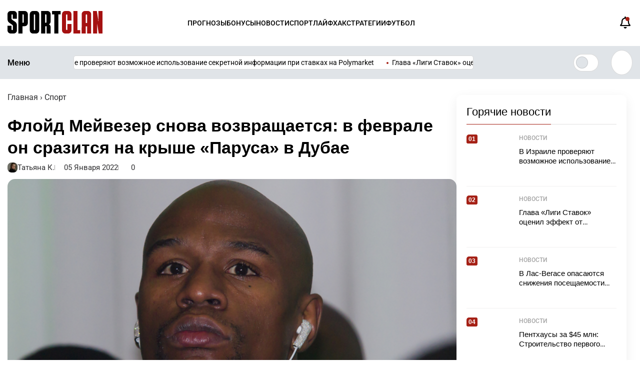

--- FILE ---
content_type: text/html; charset=UTF-8
request_url: https://sportclan.ru/sportnews/flojd-mejvezer-snova/
body_size: 27988
content:
<!doctype html>
<html lang="ru">
<head>

	<meta charset="UTF-8">
	<meta name="viewport" content="width=device-width, initial-scale=1">
	
<script>
(function() {
  const savedScheme = localStorage.getItem('color-scheme');
  const scheme = savedScheme || 'light';
  document.documentElement.dataset.scheme = scheme;

  // ждём, когда WP выведет <link> (они появляются после wp_head)
  const observer = new MutationObserver(() => {
    const styleLinks = document.querySelectorAll('link[rel="stylesheet"]');
    if (!styleLinks.length) return;

    styleLinks.forEach(link => {
      if (link.href.includes('light.css')) {
        link.media = (scheme === 'light') ? 'all' : 'not all';
      }
      if (link.href.includes('dark.css')) {
        link.media = (scheme === 'dark') ? 'all' : 'not all';
      }
    });

    observer.disconnect(); // отключаем наблюдение — всё готово
  });

  observer.observe(document.head, { childList: true });

  // синхронизация ползунка после загрузки DOM
  document.addEventListener('DOMContentLoaded', function() {
    const slider = document.querySelector('.switcher__slider');
    if (!slider) return;
    slider.classList.toggle('switcher__slider--dark', scheme === 'dark');
    slider.classList.toggle('switcher__slider--light', scheme === 'light');
  });
})();
</script>



	<!--<meta name="color-scheme" content="light dark">-->
    <!--<meta name="theme-color" media="(prefers-color-scheme: light)" content="#fff">-->
    <!--<meta name="theme-color" media="(prefers-color-scheme: dark)" content="#000">-->
	
	<link rel="profile" href="https://gmpg.org/xfn/11">

<!--<link rel="preconnect" href="https://fonts.googleapis.com">-->
<!--<link rel="preconnect" href="https://fonts.gstatic.com" crossorigin>-->
<!--<link href="https://fonts.googleapis.com/css2?family=PT+Sans+Narrow:wght@400;700&display=swap" rel="stylesheet">-->


	<link rel="icon" href="https://sportclan.ru/wp-content/uploads/2025/09/.png" type="image/png">
	
	<!--<meta name="yandex-verification" content="56b8979023707478" />
    <meta name="yandex-verification" content="f369f765f088c046" />-->
    
	<meta name="ahrefs-site-verification" content="78f8f9c5ca7d95488db044a05b4a7fb40f34021f56fe54445dc9fa84485bbd45">
	<meta name="google-site-verification" content="-ryfKPYN2DdW0eFMRRFyuU_otAsJD60RuYv4iz1PucI" />
	<meta name="google-site-verification" content="JbMMxKXvTA9a72sNX8vXQZBx6bh0bN9s-8lQBfSAuxY" />

	<meta name="google-site-verification" content="TTs2Ml7-slniCAWPeLUA333qzrepuLS4bR3s_fd3zpI" />
	<!--<meta name="yandex-verification" content="77518467f764d828" />-->
	
	<meta name="yandex-verification" content="3c5e681d65db77f4" />
	
	

	    	<title>Флойд Мейвезер снова возвращается: в феврале он сразится на крыше «Паруса» в Дубае</title>

		<!-- All in One SEO Pro 4.9.3 - aioseo.com -->
	<meta name="description" content="&quot;Моей целью всегда было приехать в ОАЭ, устроить шоу и показать свой талант людям на Ближнем Востоке&quot;, - заявил боксер на пресс-конференции 4 января. " />
	<meta name="robots" content="max-image-preview:large" />
	<meta name="author" content="Татьяна К."/>
	<link rel="canonical" href="https://sportclan.ru/sportnews/flojd-mejvezer-snova/" />
	<meta name="generator" content="All in One SEO Pro (AIOSEO) 4.9.3" />
		<meta property="og:locale" content="ru_RU" />
		<meta property="og:site_name" content="SportClan -" />
		<meta property="og:type" content="website" />
		<meta property="og:title" content="Флойд Мейвезер снова возвращается: в феврале он сразится на крыше «Паруса» в Дубае" />
		<meta property="og:description" content="&quot;Моей целью всегда было приехать в ОАЭ, устроить шоу и показать свой талант людям на Ближнем Востоке&quot;, - заявил боксер на пресс-конференции 4 января. " />
		<meta property="og:url" content="https://sportclan.ru/sportnews/flojd-mejvezer-snova/" />
		<meta name="twitter:card" content="summary_large_image" />
		<meta name="twitter:title" content="Флойд Мейвезер снова возвращается: в феврале он сразится на крыше «Паруса» в Дубае" />
		<meta name="twitter:description" content="&quot;Моей целью всегда было приехать в ОАЭ, устроить шоу и показать свой талант людям на Ближнем Востоке&quot;, - заявил боксер на пресс-конференции 4 января. " />
		<script type="application/ld+json" class="aioseo-schema">
			{"@context":"https:\/\/schema.org","@graph":[{"@type":"BlogPosting","@id":"https:\/\/sportclan.ru\/sportnews\/flojd-mejvezer-snova\/#blogposting","name":"\u0424\u043b\u043e\u0439\u0434 \u041c\u0435\u0439\u0432\u0435\u0437\u0435\u0440 \u0441\u043d\u043e\u0432\u0430 \u0432\u043e\u0437\u0432\u0440\u0430\u0449\u0430\u0435\u0442\u0441\u044f: \u0432 \u0444\u0435\u0432\u0440\u0430\u043b\u0435 \u043e\u043d \u0441\u0440\u0430\u0437\u0438\u0442\u0441\u044f \u043d\u0430 \u043a\u0440\u044b\u0448\u0435 \u00ab\u041f\u0430\u0440\u0443\u0441\u0430\u00bb \u0432 \u0414\u0443\u0431\u0430\u0435","headline":"\u0424\u043b\u043e\u0439\u0434 \u041c\u0435\u0439\u0432\u0435\u0437\u0435\u0440 \u0441\u043d\u043e\u0432\u0430 \u0432\u043e\u0437\u0432\u0440\u0430\u0449\u0430\u0435\u0442\u0441\u044f: \u0432 \u0444\u0435\u0432\u0440\u0430\u043b\u0435 \u043e\u043d \u0441\u0440\u0430\u0437\u0438\u0442\u0441\u044f \u043d\u0430 \u043a\u0440\u044b\u0448\u0435 &#171;\u041f\u0430\u0440\u0443\u0441\u0430&#187; \u0432 \u0414\u0443\u0431\u0430\u0435","author":{"@id":"https:\/\/sportclan.ru\/author\/admin\/#author"},"publisher":{"@id":"https:\/\/sportclan.ru\/#organization"},"image":{"@type":"ImageObject","url":"https:\/\/sportclan.ru\/wp-content\/uploads\/2022\/01\/Floyd-Mayweather.png","width":750,"height":420,"caption":"\u0424\u043b\u043e\u0439\u0434 \u041c\u0435\u0439\u0432\u0435\u0437\u0435\u0440"},"datePublished":"2022-01-05T14:13:23+03:00","dateModified":"2023-07-20T16:37:21+03:00","inLanguage":"ru-RU","mainEntityOfPage":{"@id":"https:\/\/sportclan.ru\/sportnews\/flojd-mejvezer-snova\/#webpage"},"isPartOf":{"@id":"https:\/\/sportclan.ru\/sportnews\/flojd-mejvezer-snova\/#webpage"},"articleSection":"\u0421\u043f\u043e\u0440\u0442, \u043c\u0435\u0439\u0432\u0435\u0437\u0435\u0440"},{"@type":"BreadcrumbList","@id":"https:\/\/sportclan.ru\/sportnews\/flojd-mejvezer-snova\/#breadcrumblist","itemListElement":[{"@type":"ListItem","@id":"https:\/\/sportclan.ru#listItem","position":1,"name":"Home","item":"https:\/\/sportclan.ru","nextItem":{"@type":"ListItem","@id":"https:\/\/sportclan.ru\/sportnews\/#listItem","name":"\u0421\u043f\u043e\u0440\u0442"}},{"@type":"ListItem","@id":"https:\/\/sportclan.ru\/sportnews\/#listItem","position":2,"name":"\u0421\u043f\u043e\u0440\u0442","item":"https:\/\/sportclan.ru\/sportnews\/","nextItem":{"@type":"ListItem","@id":"https:\/\/sportclan.ru\/sportnews\/flojd-mejvezer-snova\/#listItem","name":"\u0424\u043b\u043e\u0439\u0434 \u041c\u0435\u0439\u0432\u0435\u0437\u0435\u0440 \u0441\u043d\u043e\u0432\u0430 \u0432\u043e\u0437\u0432\u0440\u0430\u0449\u0430\u0435\u0442\u0441\u044f: \u0432 \u0444\u0435\u0432\u0440\u0430\u043b\u0435 \u043e\u043d \u0441\u0440\u0430\u0437\u0438\u0442\u0441\u044f \u043d\u0430 \u043a\u0440\u044b\u0448\u0435 &#171;\u041f\u0430\u0440\u0443\u0441\u0430&#187; \u0432 \u0414\u0443\u0431\u0430\u0435"},"previousItem":{"@type":"ListItem","@id":"https:\/\/sportclan.ru#listItem","name":"Home"}},{"@type":"ListItem","@id":"https:\/\/sportclan.ru\/sportnews\/flojd-mejvezer-snova\/#listItem","position":3,"name":"\u0424\u043b\u043e\u0439\u0434 \u041c\u0435\u0439\u0432\u0435\u0437\u0435\u0440 \u0441\u043d\u043e\u0432\u0430 \u0432\u043e\u0437\u0432\u0440\u0430\u0449\u0430\u0435\u0442\u0441\u044f: \u0432 \u0444\u0435\u0432\u0440\u0430\u043b\u0435 \u043e\u043d \u0441\u0440\u0430\u0437\u0438\u0442\u0441\u044f \u043d\u0430 \u043a\u0440\u044b\u0448\u0435 &#171;\u041f\u0430\u0440\u0443\u0441\u0430&#187; \u0432 \u0414\u0443\u0431\u0430\u0435","previousItem":{"@type":"ListItem","@id":"https:\/\/sportclan.ru\/sportnews\/#listItem","name":"\u0421\u043f\u043e\u0440\u0442"}}]},{"@type":"Organization","@id":"https:\/\/sportclan.ru\/#organization","name":"SportClan","url":"https:\/\/sportclan.ru\/","email":"admin@sportclan.ru","telephone":"+79680061214","foundingDate":"2018-03-06","numberOfEmployees":{"@type":"QuantitativeValue","value":5},"logo":{"@type":"ImageObject","url":"https:\/\/sportclan.ru\/wp-content\/uploads\/2025\/04\/spotclan-logo.png","@id":"https:\/\/sportclan.ru\/sportnews\/flojd-mejvezer-snova\/#organizationLogo"},"image":{"@id":"https:\/\/sportclan.ru\/sportnews\/flojd-mejvezer-snova\/#organizationLogo"}},{"@type":"Person","@id":"https:\/\/sportclan.ru\/author\/admin\/#author","url":"https:\/\/sportclan.ru\/author\/admin\/","name":"\u0422\u0430\u0442\u044c\u044f\u043d\u0430 \u041a.","image":{"@type":"ImageObject","@id":"https:\/\/sportclan.ru\/sportnews\/flojd-mejvezer-snova\/#authorImage","url":"https:\/\/sportclan.ru\/wp-content\/themes\/gambling-park\/asset\/img\/zon\/1.webp","width":96,"height":96,"caption":"\u0422\u0430\u0442\u044c\u044f\u043d\u0430 \u041a."}},{"@type":"WebPage","@id":"https:\/\/sportclan.ru\/sportnews\/flojd-mejvezer-snova\/#webpage","url":"https:\/\/sportclan.ru\/sportnews\/flojd-mejvezer-snova\/","name":"\u0424\u043b\u043e\u0439\u0434 \u041c\u0435\u0439\u0432\u0435\u0437\u0435\u0440 \u0441\u043d\u043e\u0432\u0430 \u0432\u043e\u0437\u0432\u0440\u0430\u0449\u0430\u0435\u0442\u0441\u044f: \u0432 \u0444\u0435\u0432\u0440\u0430\u043b\u0435 \u043e\u043d \u0441\u0440\u0430\u0437\u0438\u0442\u0441\u044f \u043d\u0430 \u043a\u0440\u044b\u0448\u0435 \u00ab\u041f\u0430\u0440\u0443\u0441\u0430\u00bb \u0432 \u0414\u0443\u0431\u0430\u0435","description":"\"\u041c\u043e\u0435\u0439 \u0446\u0435\u043b\u044c\u044e \u0432\u0441\u0435\u0433\u0434\u0430 \u0431\u044b\u043b\u043e \u043f\u0440\u0438\u0435\u0445\u0430\u0442\u044c \u0432 \u041e\u0410\u042d, \u0443\u0441\u0442\u0440\u043e\u0438\u0442\u044c \u0448\u043e\u0443 \u0438 \u043f\u043e\u043a\u0430\u0437\u0430\u0442\u044c \u0441\u0432\u043e\u0439 \u0442\u0430\u043b\u0430\u043d\u0442 \u043b\u044e\u0434\u044f\u043c \u043d\u0430 \u0411\u043b\u0438\u0436\u043d\u0435\u043c \u0412\u043e\u0441\u0442\u043e\u043a\u0435\", - \u0437\u0430\u044f\u0432\u0438\u043b \u0431\u043e\u043a\u0441\u0435\u0440 \u043d\u0430 \u043f\u0440\u0435\u0441\u0441-\u043a\u043e\u043d\u0444\u0435\u0440\u0435\u043d\u0446\u0438\u0438 4 \u044f\u043d\u0432\u0430\u0440\u044f.","inLanguage":"ru-RU","isPartOf":{"@id":"https:\/\/sportclan.ru\/#website"},"breadcrumb":{"@id":"https:\/\/sportclan.ru\/sportnews\/flojd-mejvezer-snova\/#breadcrumblist"},"author":{"@id":"https:\/\/sportclan.ru\/author\/admin\/#author"},"creator":{"@id":"https:\/\/sportclan.ru\/author\/admin\/#author"},"image":{"@type":"ImageObject","url":"https:\/\/sportclan.ru\/wp-content\/uploads\/2022\/01\/Floyd-Mayweather.png","@id":"https:\/\/sportclan.ru\/sportnews\/flojd-mejvezer-snova\/#mainImage","width":750,"height":420,"caption":"\u0424\u043b\u043e\u0439\u0434 \u041c\u0435\u0439\u0432\u0435\u0437\u0435\u0440"},"primaryImageOfPage":{"@id":"https:\/\/sportclan.ru\/sportnews\/flojd-mejvezer-snova\/#mainImage"},"datePublished":"2022-01-05T14:13:23+03:00","dateModified":"2023-07-20T16:37:21+03:00"},{"@type":"WebSite","@id":"https:\/\/sportclan.ru\/#website","url":"https:\/\/sportclan.ru\/","name":"SportClan","inLanguage":"ru-RU","publisher":{"@id":"https:\/\/sportclan.ru\/#organization"}}]}
		</script>
		<!-- All in One SEO Pro -->

<link rel='dns-prefetch' href='//cdn.jsdelivr.net' />
<link rel="alternate" type="application/rss+xml" title="SportClan &raquo; Лента" href="https://sportclan.ru/feed/" />
<link rel="alternate" type="application/rss+xml" title="SportClan &raquo; Лента комментариев" href="https://sportclan.ru/comments/feed/" />
<link rel="alternate" type="application/rss+xml" title="SportClan &raquo; Лента комментариев к &laquo;Флойд Мейвезер снова возвращается: в феврале он сразится на крыше &#171;Паруса&#187; в Дубае&raquo;" href="https://sportclan.ru/sportnews/flojd-mejvezer-snova/feed/" />
<link rel="alternate" title="oEmbed (JSON)" type="application/json+oembed" href="https://sportclan.ru/wp-json/oembed/1.0/embed?url=https%3A%2F%2Fsportclan.ru%2Fsportnews%2Fflojd-mejvezer-snova%2F" />
<link rel="alternate" title="oEmbed (XML)" type="text/xml+oembed" href="https://sportclan.ru/wp-json/oembed/1.0/embed?url=https%3A%2F%2Fsportclan.ru%2Fsportnews%2Fflojd-mejvezer-snova%2F&#038;format=xml" />
<style id='wp-img-auto-sizes-contain-inline-css'>
img:is([sizes=auto i],[sizes^="auto," i]){contain-intrinsic-size:3000px 1500px}
/*# sourceURL=wp-img-auto-sizes-contain-inline-css */
</style>
<style id='wp-emoji-styles-inline-css'>

	img.wp-smiley, img.emoji {
		display: inline !important;
		border: none !important;
		box-shadow: none !important;
		height: 1em !important;
		width: 1em !important;
		margin: 0 0.07em !important;
		vertical-align: -0.1em !important;
		background: none !important;
		padding: 0 !important;
	}
/*# sourceURL=wp-emoji-styles-inline-css */
</style>
<style id='wp-block-library-inline-css'>
:root{--wp-block-synced-color:#7a00df;--wp-block-synced-color--rgb:122,0,223;--wp-bound-block-color:var(--wp-block-synced-color);--wp-editor-canvas-background:#ddd;--wp-admin-theme-color:#007cba;--wp-admin-theme-color--rgb:0,124,186;--wp-admin-theme-color-darker-10:#006ba1;--wp-admin-theme-color-darker-10--rgb:0,107,160.5;--wp-admin-theme-color-darker-20:#005a87;--wp-admin-theme-color-darker-20--rgb:0,90,135;--wp-admin-border-width-focus:2px}@media (min-resolution:192dpi){:root{--wp-admin-border-width-focus:1.5px}}.wp-element-button{cursor:pointer}:root .has-very-light-gray-background-color{background-color:#eee}:root .has-very-dark-gray-background-color{background-color:#313131}:root .has-very-light-gray-color{color:#eee}:root .has-very-dark-gray-color{color:#313131}:root .has-vivid-green-cyan-to-vivid-cyan-blue-gradient-background{background:linear-gradient(135deg,#00d084,#0693e3)}:root .has-purple-crush-gradient-background{background:linear-gradient(135deg,#34e2e4,#4721fb 50%,#ab1dfe)}:root .has-hazy-dawn-gradient-background{background:linear-gradient(135deg,#faaca8,#dad0ec)}:root .has-subdued-olive-gradient-background{background:linear-gradient(135deg,#fafae1,#67a671)}:root .has-atomic-cream-gradient-background{background:linear-gradient(135deg,#fdd79a,#004a59)}:root .has-nightshade-gradient-background{background:linear-gradient(135deg,#330968,#31cdcf)}:root .has-midnight-gradient-background{background:linear-gradient(135deg,#020381,#2874fc)}:root{--wp--preset--font-size--normal:16px;--wp--preset--font-size--huge:42px}.has-regular-font-size{font-size:1em}.has-larger-font-size{font-size:2.625em}.has-normal-font-size{font-size:var(--wp--preset--font-size--normal)}.has-huge-font-size{font-size:var(--wp--preset--font-size--huge)}.has-text-align-center{text-align:center}.has-text-align-left{text-align:left}.has-text-align-right{text-align:right}.has-fit-text{white-space:nowrap!important}#end-resizable-editor-section{display:none}.aligncenter{clear:both}.items-justified-left{justify-content:flex-start}.items-justified-center{justify-content:center}.items-justified-right{justify-content:flex-end}.items-justified-space-between{justify-content:space-between}.screen-reader-text{border:0;clip-path:inset(50%);height:1px;margin:-1px;overflow:hidden;padding:0;position:absolute;width:1px;word-wrap:normal!important}.screen-reader-text:focus{background-color:#ddd;clip-path:none;color:#444;display:block;font-size:1em;height:auto;left:5px;line-height:normal;padding:15px 23px 14px;text-decoration:none;top:5px;width:auto;z-index:100000}html :where(.has-border-color){border-style:solid}html :where([style*=border-top-color]){border-top-style:solid}html :where([style*=border-right-color]){border-right-style:solid}html :where([style*=border-bottom-color]){border-bottom-style:solid}html :where([style*=border-left-color]){border-left-style:solid}html :where([style*=border-width]){border-style:solid}html :where([style*=border-top-width]){border-top-style:solid}html :where([style*=border-right-width]){border-right-style:solid}html :where([style*=border-bottom-width]){border-bottom-style:solid}html :where([style*=border-left-width]){border-left-style:solid}html :where(img[class*=wp-image-]){height:auto;max-width:100%}:where(figure){margin:0 0 1em}html :where(.is-position-sticky){--wp-admin--admin-bar--position-offset:var(--wp-admin--admin-bar--height,0px)}@media screen and (max-width:600px){html :where(.is-position-sticky){--wp-admin--admin-bar--position-offset:0px}}

/*# sourceURL=wp-block-library-inline-css */
</style><style id='global-styles-inline-css'>
:root{--wp--preset--aspect-ratio--square: 1;--wp--preset--aspect-ratio--4-3: 4/3;--wp--preset--aspect-ratio--3-4: 3/4;--wp--preset--aspect-ratio--3-2: 3/2;--wp--preset--aspect-ratio--2-3: 2/3;--wp--preset--aspect-ratio--16-9: 16/9;--wp--preset--aspect-ratio--9-16: 9/16;--wp--preset--color--black: #000000;--wp--preset--color--cyan-bluish-gray: #abb8c3;--wp--preset--color--white: #ffffff;--wp--preset--color--pale-pink: #f78da7;--wp--preset--color--vivid-red: #cf2e2e;--wp--preset--color--luminous-vivid-orange: #ff6900;--wp--preset--color--luminous-vivid-amber: #fcb900;--wp--preset--color--light-green-cyan: #7bdcb5;--wp--preset--color--vivid-green-cyan: #00d084;--wp--preset--color--pale-cyan-blue: #8ed1fc;--wp--preset--color--vivid-cyan-blue: #0693e3;--wp--preset--color--vivid-purple: #9b51e0;--wp--preset--color--sc-red: #d40030;--wp--preset--color--light-gray: #e2e2e2;--wp--preset--color--pink: #f78da7;--wp--preset--color--red: #cf2e2e;--wp--preset--color--orange: #ff6900;--wp--preset--color--yellow: #fcb900;--wp--preset--color--light-blue: #8ed1fc;--wp--preset--color--purple: #9b51e0;--wp--preset--color--golden: #c18f1a;--wp--preset--gradient--vivid-cyan-blue-to-vivid-purple: linear-gradient(135deg,rgb(6,147,227) 0%,rgb(155,81,224) 100%);--wp--preset--gradient--light-green-cyan-to-vivid-green-cyan: linear-gradient(135deg,rgb(122,220,180) 0%,rgb(0,208,130) 100%);--wp--preset--gradient--luminous-vivid-amber-to-luminous-vivid-orange: linear-gradient(135deg,rgb(252,185,0) 0%,rgb(255,105,0) 100%);--wp--preset--gradient--luminous-vivid-orange-to-vivid-red: linear-gradient(135deg,rgb(255,105,0) 0%,rgb(207,46,46) 100%);--wp--preset--gradient--very-light-gray-to-cyan-bluish-gray: linear-gradient(135deg,rgb(238,238,238) 0%,rgb(169,184,195) 100%);--wp--preset--gradient--cool-to-warm-spectrum: linear-gradient(135deg,rgb(74,234,220) 0%,rgb(151,120,209) 20%,rgb(207,42,186) 40%,rgb(238,44,130) 60%,rgb(251,105,98) 80%,rgb(254,248,76) 100%);--wp--preset--gradient--blush-light-purple: linear-gradient(135deg,rgb(255,206,236) 0%,rgb(152,150,240) 100%);--wp--preset--gradient--blush-bordeaux: linear-gradient(135deg,rgb(254,205,165) 0%,rgb(254,45,45) 50%,rgb(107,0,62) 100%);--wp--preset--gradient--luminous-dusk: linear-gradient(135deg,rgb(255,203,112) 0%,rgb(199,81,192) 50%,rgb(65,88,208) 100%);--wp--preset--gradient--pale-ocean: linear-gradient(135deg,rgb(255,245,203) 0%,rgb(182,227,212) 50%,rgb(51,167,181) 100%);--wp--preset--gradient--electric-grass: linear-gradient(135deg,rgb(202,248,128) 0%,rgb(113,206,126) 100%);--wp--preset--gradient--midnight: linear-gradient(135deg,rgb(2,3,129) 0%,rgb(40,116,252) 100%);--wp--preset--font-size--small: 13px;--wp--preset--font-size--medium: 20px;--wp--preset--font-size--large: 36px;--wp--preset--font-size--x-large: 42px;--wp--preset--spacing--20: 0.44rem;--wp--preset--spacing--30: 0.67rem;--wp--preset--spacing--40: 1rem;--wp--preset--spacing--50: 1.5rem;--wp--preset--spacing--60: 2.25rem;--wp--preset--spacing--70: 3.38rem;--wp--preset--spacing--80: 5.06rem;--wp--preset--shadow--natural: 6px 6px 9px rgba(0, 0, 0, 0.2);--wp--preset--shadow--deep: 12px 12px 50px rgba(0, 0, 0, 0.4);--wp--preset--shadow--sharp: 6px 6px 0px rgba(0, 0, 0, 0.2);--wp--preset--shadow--outlined: 6px 6px 0px -3px rgb(255, 255, 255), 6px 6px rgb(0, 0, 0);--wp--preset--shadow--crisp: 6px 6px 0px rgb(0, 0, 0);}:where(.is-layout-flex){gap: 0.5em;}:where(.is-layout-grid){gap: 0.5em;}body .is-layout-flex{display: flex;}.is-layout-flex{flex-wrap: wrap;align-items: center;}.is-layout-flex > :is(*, div){margin: 0;}body .is-layout-grid{display: grid;}.is-layout-grid > :is(*, div){margin: 0;}:where(.wp-block-columns.is-layout-flex){gap: 2em;}:where(.wp-block-columns.is-layout-grid){gap: 2em;}:where(.wp-block-post-template.is-layout-flex){gap: 1.25em;}:where(.wp-block-post-template.is-layout-grid){gap: 1.25em;}.has-black-color{color: var(--wp--preset--color--black) !important;}.has-cyan-bluish-gray-color{color: var(--wp--preset--color--cyan-bluish-gray) !important;}.has-white-color{color: var(--wp--preset--color--white) !important;}.has-pale-pink-color{color: var(--wp--preset--color--pale-pink) !important;}.has-vivid-red-color{color: var(--wp--preset--color--vivid-red) !important;}.has-luminous-vivid-orange-color{color: var(--wp--preset--color--luminous-vivid-orange) !important;}.has-luminous-vivid-amber-color{color: var(--wp--preset--color--luminous-vivid-amber) !important;}.has-light-green-cyan-color{color: var(--wp--preset--color--light-green-cyan) !important;}.has-vivid-green-cyan-color{color: var(--wp--preset--color--vivid-green-cyan) !important;}.has-pale-cyan-blue-color{color: var(--wp--preset--color--pale-cyan-blue) !important;}.has-vivid-cyan-blue-color{color: var(--wp--preset--color--vivid-cyan-blue) !important;}.has-vivid-purple-color{color: var(--wp--preset--color--vivid-purple) !important;}.has-black-background-color{background-color: var(--wp--preset--color--black) !important;}.has-cyan-bluish-gray-background-color{background-color: var(--wp--preset--color--cyan-bluish-gray) !important;}.has-white-background-color{background-color: var(--wp--preset--color--white) !important;}.has-pale-pink-background-color{background-color: var(--wp--preset--color--pale-pink) !important;}.has-vivid-red-background-color{background-color: var(--wp--preset--color--vivid-red) !important;}.has-luminous-vivid-orange-background-color{background-color: var(--wp--preset--color--luminous-vivid-orange) !important;}.has-luminous-vivid-amber-background-color{background-color: var(--wp--preset--color--luminous-vivid-amber) !important;}.has-light-green-cyan-background-color{background-color: var(--wp--preset--color--light-green-cyan) !important;}.has-vivid-green-cyan-background-color{background-color: var(--wp--preset--color--vivid-green-cyan) !important;}.has-pale-cyan-blue-background-color{background-color: var(--wp--preset--color--pale-cyan-blue) !important;}.has-vivid-cyan-blue-background-color{background-color: var(--wp--preset--color--vivid-cyan-blue) !important;}.has-vivid-purple-background-color{background-color: var(--wp--preset--color--vivid-purple) !important;}.has-black-border-color{border-color: var(--wp--preset--color--black) !important;}.has-cyan-bluish-gray-border-color{border-color: var(--wp--preset--color--cyan-bluish-gray) !important;}.has-white-border-color{border-color: var(--wp--preset--color--white) !important;}.has-pale-pink-border-color{border-color: var(--wp--preset--color--pale-pink) !important;}.has-vivid-red-border-color{border-color: var(--wp--preset--color--vivid-red) !important;}.has-luminous-vivid-orange-border-color{border-color: var(--wp--preset--color--luminous-vivid-orange) !important;}.has-luminous-vivid-amber-border-color{border-color: var(--wp--preset--color--luminous-vivid-amber) !important;}.has-light-green-cyan-border-color{border-color: var(--wp--preset--color--light-green-cyan) !important;}.has-vivid-green-cyan-border-color{border-color: var(--wp--preset--color--vivid-green-cyan) !important;}.has-pale-cyan-blue-border-color{border-color: var(--wp--preset--color--pale-cyan-blue) !important;}.has-vivid-cyan-blue-border-color{border-color: var(--wp--preset--color--vivid-cyan-blue) !important;}.has-vivid-purple-border-color{border-color: var(--wp--preset--color--vivid-purple) !important;}.has-vivid-cyan-blue-to-vivid-purple-gradient-background{background: var(--wp--preset--gradient--vivid-cyan-blue-to-vivid-purple) !important;}.has-light-green-cyan-to-vivid-green-cyan-gradient-background{background: var(--wp--preset--gradient--light-green-cyan-to-vivid-green-cyan) !important;}.has-luminous-vivid-amber-to-luminous-vivid-orange-gradient-background{background: var(--wp--preset--gradient--luminous-vivid-amber-to-luminous-vivid-orange) !important;}.has-luminous-vivid-orange-to-vivid-red-gradient-background{background: var(--wp--preset--gradient--luminous-vivid-orange-to-vivid-red) !important;}.has-very-light-gray-to-cyan-bluish-gray-gradient-background{background: var(--wp--preset--gradient--very-light-gray-to-cyan-bluish-gray) !important;}.has-cool-to-warm-spectrum-gradient-background{background: var(--wp--preset--gradient--cool-to-warm-spectrum) !important;}.has-blush-light-purple-gradient-background{background: var(--wp--preset--gradient--blush-light-purple) !important;}.has-blush-bordeaux-gradient-background{background: var(--wp--preset--gradient--blush-bordeaux) !important;}.has-luminous-dusk-gradient-background{background: var(--wp--preset--gradient--luminous-dusk) !important;}.has-pale-ocean-gradient-background{background: var(--wp--preset--gradient--pale-ocean) !important;}.has-electric-grass-gradient-background{background: var(--wp--preset--gradient--electric-grass) !important;}.has-midnight-gradient-background{background: var(--wp--preset--gradient--midnight) !important;}.has-small-font-size{font-size: var(--wp--preset--font-size--small) !important;}.has-medium-font-size{font-size: var(--wp--preset--font-size--medium) !important;}.has-large-font-size{font-size: var(--wp--preset--font-size--large) !important;}.has-x-large-font-size{font-size: var(--wp--preset--font-size--x-large) !important;}
/*# sourceURL=global-styles-inline-css */
</style>

<style id='classic-theme-styles-inline-css'>
/*! This file is auto-generated */
.wp-block-button__link{color:#fff;background-color:#32373c;border-radius:9999px;box-shadow:none;text-decoration:none;padding:calc(.667em + 2px) calc(1.333em + 2px);font-size:1.125em}.wp-block-file__button{background:#32373c;color:#fff;text-decoration:none}
/*# sourceURL=/wp-includes/css/classic-themes.min.css */
</style>
<link rel='stylesheet' id='pld-font-awesome-css' href='https://sportclan.ru/wp-content/plugins/posts-like-dislike/css/fontawesome/css/all.min.css?ver=1.1.6' media='all' />
<link rel='stylesheet' id='pld-frontend-css' href='https://sportclan.ru/wp-content/plugins/posts-like-dislike/css/pld-frontend.css?ver=1.1.6' media='all' />
<link rel='stylesheet' id='expert-review-style-css' href='https://sportclan.ru/wp-content/plugins/expert-review/assets/public/css/styles.min.css?ver=1.10.0' media='all' />
<link rel='stylesheet' id='gambling-park-style-style-css' href='https://sportclan.ru/wp-content/themes/gambling-park/asset/css/style.css' media='all' />
<link rel='stylesheet' id='gambling-park-fontawesome-core-css' href='https://sportclan.ru/wp-content/themes/gambling-park/asset/fonts/fontawesome-pro-6.5.2-web/css/fontawesome.css' media='all' />
<link rel='stylesheet' id='gambling-park-style-itc-slider-css' href='https://sportclan.ru/wp-content/themes/gambling-park/asset/css/itc-slider.css' media='all' />
<link rel='stylesheet' id='fullcalendar-css-css' href='https://sportclan.ru/wp-content/themes/gambling-park/asset/css/calendar.css' media='all' />
<link rel='stylesheet' id='gambling-park-style-light-css' href='https://sportclan.ru/wp-content/themes/gambling-park/asset/css/light.css' media='all' />
<link rel='stylesheet' media='not all' id='gambling-park-style-dark-css' href='https://sportclan.ru/wp-content/themes/gambling-park/asset/css/dark.css' media='all' />
<link rel='stylesheet' id='swiper-css-css' href='https://cdn.jsdelivr.net/npm/swiper@11/swiper-bundle.min.css' media='all' />
<script src="https://sportclan.ru/wp-includes/js/jquery/jquery.min.js?ver=3.7.1" id="jquery-core-js"></script>
<script src="https://sportclan.ru/wp-includes/js/jquery/jquery-migrate.min.js?ver=3.4.1" id="jquery-migrate-js"></script>
<script id="pld-frontend-js-extra">
var pld_js_object = {"admin_ajax_url":"https://sportclan.ru/wp-admin/admin-ajax.php","admin_ajax_nonce":"c9c47ed322"};
//# sourceURL=pld-frontend-js-extra
</script>
<script src="https://sportclan.ru/wp-content/plugins/posts-like-dislike/js/pld-frontend.js?ver=1.1.6" id="pld-frontend-js"></script>
<script defer="defer" src="https://sportclan.ru/wp-content/themes/gambling-park/asset/js/tab.js" id="gambling-park-tab-js"></script>
<link rel="https://api.w.org/" href="https://sportclan.ru/wp-json/" /><link rel="alternate" title="JSON" type="application/json" href="https://sportclan.ru/wp-json/wp/v2/posts/75189" /><link rel="EditURI" type="application/rsd+xml" title="RSD" href="https://sportclan.ru/xmlrpc.php?rsd" />
<meta name="generator" content="WordPress 6.9" />
<link rel='shortlink' href='https://sportclan.ru/?p=75189' />
<style></style><style></style><link rel="pingback" href="https://sportclan.ru/xmlrpc.php"><link rel="preload" as="image" href="https://sportclan.ru/wp-content/uploads/2022/01/Floyd-Mayweather.png"><link rel="icon" href="https://sportclan.ru/wp-content/uploads/2025/10/cropped-favikon-32x32.png" sizes="32x32" />
<link rel="icon" href="https://sportclan.ru/wp-content/uploads/2025/10/cropped-favikon-192x192.png" sizes="192x192" />
<link rel="apple-touch-icon" href="https://sportclan.ru/wp-content/uploads/2025/10/cropped-favikon-180x180.png" />
<meta name="msapplication-TileImage" content="https://sportclan.ru/wp-content/uploads/2025/10/cropped-favikon-270x270.png" />
	
	
<link rel="stylesheet" href="https://cdn.jsdelivr.net/npm/swiper@11/swiper-bundle.min.css">
<link rel='stylesheet' id='cld-font-awesome-css' href='https://sportclan.ru/wp-content/plugins/comments-like-dislike/css/fontawesome/css/all.min.css?ver=1.2.4' media='all' />
<link rel='stylesheet' id='cld-frontend-css' href='https://sportclan.ru/wp-content/plugins/comments-like-dislike/css/cld-frontend.css?ver=1.2.4' media='all' />
</head>

<body class="wp-singular post-template-default single single-post postid-75189 single-format-standard wp-theme-gambling-park user-guest user-not-logged-in">
<div id="page" class="site bg">

        <header id="header">
            <div class="conteiner flex-head">
                <div class="flex flex-center">
					<div class="mr40">
						<a href="/">
							<div class="logo"></div>
						</a>
					</div>
					<nav>
						<ul><li id="menu-item-154128" class="menu-item menu-item-type-taxonomy menu-item-object-category menu-item-154128"><a href="https://sportclan.ru/prognozy/">Прогнозы</a></li>
<li id="menu-item-154129" class="menu-item menu-item-type-custom menu-item-object-custom menu-item-154129"><a href="/bonusy/">БОНУСЫ</a></li>
<li id="menu-item-154130" class="menu-item menu-item-type-taxonomy menu-item-object-category menu-item-154130"><a href="https://sportclan.ru/blog/">НОВОСТИ</a></li>
<li id="menu-item-154131" class="menu-item menu-item-type-taxonomy menu-item-object-category current-post-ancestor current-menu-parent current-post-parent menu-item-154131"><a href="https://sportclan.ru/sportnews/">Спорт</a></li>
<li id="menu-item-154132" class="menu-item menu-item-type-taxonomy menu-item-object-category menu-item-154132"><a href="https://sportclan.ru/bk/">Лайфхак</a></li>
<li id="menu-item-154134" class="menu-item menu-item-type-taxonomy menu-item-object-category menu-item-154134"><a href="https://sportclan.ru/strategii/">Стратегии</a></li>
<li id="menu-item-154133" class="menu-item menu-item-type-taxonomy menu-item-object-category menu-item-154133"><a href="https://sportclan.ru/football/">Футбол</a></li>
</ul>					</nav>
                    <div class="body-overlay"></div>
                </div>
                <div class="header__icons ml-15">
					                    <button id="page-header-notifications-dropdown" class="icon header-notifications pos-rel newicongs"
                        type="button" data-bs-toggle="dropdown" aria-haspopup="true" aria-expanded="false">
                        <div class="icon">
                            <i class="far fa-bell"></i>
                            <span class="notification"></span>
                        </div>

                    </button>

                    <div id="modal-notif" class="modal-notif">
                        <div class="modal-content-notif">

                            <div class="notification-popup for-you">
                                <button class="piecal-popover__close-button" id="for-btn-clos">
                                </button>
                                <p class="for-you-title">Специальный Бонус</p>
                                <div class="flex">
                                    <img class="for-you-logo"
                                        src="/wp-content/themes/gambling-park/asset/img/Winline логотип.svg" alt="bonus logo">
                                    <div class="div-p-for-you-prais">
                                        <p class="for-you-prais"><img src="/wp-content/themes/gambling-park/asset/img/999.png" alt="bonus">₽ <span style="color: #a52116;">3000</span>
                                            <span class="for-you-prais">на первый депозит</span>
                                        </p>
                                    </div>
                                </div>
                                <div class="for-you-timer">
                                    <span id="timer">00:36:16</span>
                                </div>
                                <div class="get-btn"><a class="btn teg-hov" target="_blank"
                                        href="https://sportclan.ru/bonusy/winline-fribet-1000-rublej-2019/">Получить</a>
                                </div>
                            </div>
                        </div>
                    </div>
                </div>
            </div>
            <div class="gray">
                <div class="conteiner flex-head fl-hed-too">
					                    <div class="drop-category">Меню<i class="fa-regular fa-bars"></i></div>
                    <div class="drops-category">
                        <ul>
                            <li><a href="/obzor/"><i class="fa-light fa-money-bill-1 fan"></i> Обзоры БК</a></li>
                            <li><a href="/sportsmeny/"><i class="fa-light fa-person-dress fan"></i> Спортсмены</a></li>
                            <li><a href="/stavki/"><i class="fa-light fa-calendar fan"></i> Ставки</a></li>
                            <li><a href="/poleznye-fakty/"><i class="fa-light fa-ticket-simple fan"></i> Факты</a></li>
                            <li><a href="/soft/"><i class="fa-light fa-desktop fan"></i> Софт</a></li>
                            <li><a href="/football/"><i class="fa-light fa-thumbs-up fan"></i> Футбол</a></li>
                        </ul>
                    </div>
					    <div class="marq-wrap">
        <div class="marquee">
            <div class="marquee__content">
                                    <p class="flex">
						<a href="https://sportclan.ru/blog/v-izraile-proverjajut-vozmozhnoe-ispolzovanie-sekretnoj-informacii-pri-stavkah-na-polymarket/" target="_blank"><span></span>В Израиле проверяют возможное использование секретной информации при ставках на Polymarket</a>
                    </p>
                                    <p class="flex">
						<a href="https://sportclan.ru/blog/glava-ligi-stavok-ocenil-jeffekt-ot-legalizacii-onlajn-kazino-dlja-sporta-v-50-mlrd-rublej-v-god/" target="_blank"><span></span>Глава «Лиги Ставок» оценил эффект от легализации онлайн-казино для спорта в 50 млрд рублей в год</a>
                    </p>
                                    <p class="flex">
						<a href="https://sportclan.ru/blog/v-las-vegase-opasajutsja-snizhenija-poseshhaemosti-kazino-iz-za-situacii-vokrug-grenlandii/" target="_blank"><span></span>В Лас-Вегасе опасаются снижения посещаемости казино из-за ситуации вокруг Гренландии</a>
                    </p>
                                    <p class="flex">
						<a href="https://sportclan.ru/blog/penthausy-za-45-mln-stroitelstvo-pervogo-kazino-v-oaje-vyzvalo-bum-prodazh-jelitnogo-zhilja/" target="_blank"><span></span>Пентхаусы за $45 млн: Строительство первого казино в ОАЭ вызвало бум продаж элитного жилья</a>
                    </p>
                                    <p class="flex">
						<a href="https://sportclan.ru/blog/deputat-svishhev-prizval-razobratsja-s-nelegalnym-rynkom-a-ne-legalizovyvat-onlajn-kazino/" target="_blank"><span></span>Депутат Свищев призвал разобраться с нелегальным рынком, а не легализовывать онлайн-казино</a>
                    </p>
                                    <p class="flex">
						<a href="https://sportclan.ru/blog/pochemu-slozhno-otkazatsja-ot-azartnyh-igr-uchenye-obnaruzhili-izmenenija-v-rabote-mozga-ludomanov/" target="_blank"><span></span>Почему сложно отказаться от азартных игр: Ученые обнаружили изменения в работе мозга лудоманов</a>
                    </p>
                                    <p class="flex">
						<a href="https://sportclan.ru/blog/reguljator-kjurasao-usilivaet-kontrol-nad-zerkalami-igaming-sajtov/" target="_blank"><span></span>Регулятор Кюрасао усиливает контроль над зеркалами iGaming-сайтов</a>
                    </p>
                                    <p class="flex">
						<a href="https://sportclan.ru/blog/jeksperty-ogranichenie-chisla-pps-bukmekerov-nejeffektivno-protiv-ludomanii/" target="_blank"><span></span>Эксперты: ограничение числа ППС букмекеров неэффективно против лудомании</a>
                    </p>
                                    <p class="flex">
						<a href="https://sportclan.ru/blog/igrok-cs-obvinil-klub-v-nevyplate-zarplaty-na-fone-podozrenij-v-dogovornyh-matchah/" target="_blank"><span></span>Игрок CS обвинил клуб в невыплате зарплаты на фоне подозрений в договорных матчах</a>
                    </p>
                                    <p class="flex">
						<a href="https://sportclan.ru/blog/akcii-draftkings-i-flutter-snizilis-v-period-plej-off-nfl-na-fone-konkurencii-s-kalshi-i-polymarket/" target="_blank"><span></span>Акции DraftKings и Flutter снизились в период плей-офф НФЛ на фоне конкуренции с Kalshi и Polymarket</a>
                    </p>
                                    <p class="flex">
						<a href="https://sportclan.ru/blog/minfin-dopustil-vozmozhnost-legalizacii-onlajn-kazino-v-rossii/" target="_blank"><span></span>Минфин допустил возможность легализации онлайн-казино в России</a>
                    </p>
                                    <p class="flex">
						<a href="https://sportclan.ru/blog/v-ssha-vynesen-pervyj-prigovor-po-gromkomu-skandalu-so-stavkami-v-nba/" target="_blank"><span></span>В США вынесен первый приговор по громкому скандалу со ставками в НБА</a>
                    </p>
                            </div>
        </div>
    </div>
    					 <div class="switch">
    <div class="switcher">
        <div class="switcher__icon switcher__icon--light" aria-label="Светлая" title="Светлая">
                <i class="fas fa-sun"></i>
        </div>
        <div class="switcher__slider">
        <div class="switcher__slider__thumb"></div>
        </div>
        <div class="switcher__icon switcher__icon--dark" aria-label="Темная" title="Темная">
            <i class="fas fa-moon"></i>
        </div>
    </div>
 </div>
					     <div class="flex gap20 head-tag-search">
                        <div class="icon-ser"><a href="#openModal" id="openModalLink"><i
                                    class="fa-solid fa-magnifying-glass"></i></a>
                        </div>
                    </div>
                </div>
            </div>
        </header>
	               <div id="openModal" class="modal">
                        <div class="modal-dialog">
                            <div class="modal-content">
                                <div class="modal-header">
                                </div>
                                <div class="modal-body">
                                    <div style="width: 100%">
                                        <p class="serch-text"><form role="search" method="get" class="search-form" action="https://sportclan.ru/">
    <label>
        <input type="search" class="search-field" placeholder="Поиск" value="" name="s" />
    </label>
</form>
 </p>
                                    </div>
                                    <div><i class="fa-solid fa-magnifying-glass lupa"></i></div>
                                </div>
                            </div>
                            <a title="Close" class="close">×</a>
                        </div>
                    </div>	
<div class="conteiner flex gap30 single-page ">
    <div class="single-page-content">
		<div class="bread-crambs">
    <a href="https://sportclan.ru">Главная</a> ›
    <a href="https://sportclan.ru/sportnews/">Спорт</a></div>		   <h1 class="jost">Флойд Мейвезер снова возвращается: в феврале он сразится на крыше &#171;Паруса&#187; в Дубае</h1>
    <div class="flex date autor-livehuck">
        <div class="flex autor-news gap10">
    <img alt="avatar" src='https://sportclan.ru/wp-content/themes/gambling-park/asset/img/zon/1.webp' srcset='https://sportclan.ru/wp-content/themes/gambling-park/asset/img/zon/1.webp 2x' class='avatar avatar-20 photo autor-avatar20' height='20' width='20' decoding='async'/>    <p><a href="https://sportclan.ru/author/admin/">Татьяна К.</a></p>
        </div>

        <div class="flex autor-news gap10">
            <i class="fa-solid fa-calendar-days"></i>
                            <p>05 Января 2022</p>
                    </div>
        <i class="fa-regular fa-comments"></i>
        <p>0</p>
    </div>
							<img class="single-first-img" src="https://sportclan.ru/wp-content/uploads/2022/01/Floyd-Mayweather.png" alt="Флойд Мейвезер">
						<div class="sp-content-wrap">
            	<blockquote><p><span style="font-weight: 400;">Известный американский боксер Флойд Мэйвезер заявил, что вернется на ринг в этом году для еще одного показательного боя, который будет проведен на крыше отеля в Дубае, сообщает Daily Mail. </span></p></blockquote>
<p><span style="font-weight: 400;">Мэйвезер не выходил на ринг с 7 июня 2021 года, когда он дрался <a href="https://sportclan.ru/sportnews/boj-flojd-mejvezer-logan-pol/" target="_blank" rel="noopener noreferrer">с ютубером Логаном Полом на стадионе Hard Rock в Майами</a>. Тогда он заявлял, что это возможно, его последнее выступление.</span></p>
<p><span style="font-weight: 400;">И вот Флойд снова возвращается: поединок состоится 20 февраля на крыше отеля Burj Al Arab, на вертолетной площадке, которая ранее использовалась для тренировок Энтони Джошуа. Также там состоялся теннисный матч между Роджером Федерером и Андре Агасси.   </span></p>
<blockquote><p><span style="font-weight: 400;">&#171;Моей целью всегда было приехать в ОАЭ, устроить шоу и показать свой талант людям на Ближнем Востоке&#187;, &#8212; заявил боксер на пресс-конференции 4 января. </span></p>
<p><span style="font-weight: 400;">Флойд настаивает</span>на том, что поединок не является боем, и что он предпочел бы, чтобы его называли «демонстрацией бокса».</p></blockquote>
<h2><span style="color: #ffcc00;">Кого побьют?</span></h2>
<p><span style="font-weight: 400;">Оппонент еще не утвержден, хотя ведутся разговоры о блогере из Дубая Money Kicks (Рашед Белхас), у которого по 2 млн подписчиков в YouTube и Instagram и который считается самым богатым юношей Дубая. </span>20-летний звезда социальных сетей &#8212; сын строительного магната Саифа Белхаса, одного из самых успешных бизнесменов Объединенных Арабских Эмиратов.</p>
<figure id="attachment_75191" aria-describedby="caption-attachment-75191" style="width: 820px" class="wp-caption alignnone"><img title="money - SportClan" fetchpriority="high" decoding="async" class="size-full wp-image-75191" src="https://sportclan.ru/wp-content/uploads/2022/01/money.jpeg" alt="Money kicks" width="820" height="820" srcset="https://sportclan.ru/wp-content/uploads/2022/01/money.jpeg 820w, https://sportclan.ru/wp-content/uploads/2022/01/money-450x450.jpeg 450w, https://sportclan.ru/wp-content/uploads/2022/01/money-768x768.jpeg 768w" sizes="(max-width: 820px) 100vw, 820px" /><figcaption id="caption-attachment-75191" class="wp-caption-text">Money kicks</figcaption></figure>
<p>От демонстрации своей красивой жизни в социальных сетях он переключился на бокс, подружившись с такими людьми, как Энтони Джошуа, Логаном Полом и самим Мейвезером. <span style="color: #ffcc00;">Money Kicks уже выиграл два любительских боя.</span></p>
<hr />
<ul>
<li><a href="https://sportclan.ru/stavki/nadezhnaya-bukmekerskaya-kontora-v-rossii/" target="_blank" rel="noopener noreferrer">Самые надежные букмекерские конторы в России</a></li>
<li>Выгодная <a href="https://sportclan.ru/partnerki/betboom-partners/" target="_blank" rel="noopener noreferrer">партнерская программа БетБум</a>.</li>
<li>Как работать с <a href="https://sportclan.ru/partnerki/partnerskaya-programma-melbet-otzyvy-vhod-komissiya/" target="_blank" rel="noopener noreferrer">партнерской программой Мелбет</a>?</li>
</ul>
<div class="pld-like-dislike-wrap pld-template-1">
    <div class="pld-like-wrap  pld-common-wrap">
    <a href="javascript:void(0)" class="pld-like-trigger pld-like-dislike-trigger  " title="" data-post-id="75189" data-trigger-type="like" data-restriction="cookie" data-already-liked="0">
                        <i class="fas fa-thumbs-up"></i>
                </a>
    <span class="pld-like-count-wrap pld-count-wrap">0    </span>
</div></div>			</div>
            <div class="flex autor-soshal single-content-tags">
                <div class="flex gap20 flex-center">
					<p class="jost">Метки:</p><a class="btn teg-hov" href="https://sportclan.ru/tag/mejvezer/">мейвезер</a>                 </div>
                <div class="flex gap20 flex-center">
                    <p class="jost sojo">Социальные сети:</p>
					<a class="rutub" href="https://rutube.ru/channel/61373422/" target="_blank">


<svg width="20px" height="24px" viewBox="0 0 16 15" fill="none" xmlns="http://www.w3.org/2000/svg"><path d="M8.40923 9.00647H2.59616V6.67665H8.40923C8.74879 6.67665 8.98488 6.73659 9.10337 6.84127C9.22186 6.94596 9.29525 7.14011 9.29525 7.42373V8.26028C9.29525 8.55911 9.22186 8.75326 9.10337 8.85794C8.98488 8.96263 8.74879 9.00736 8.40923 9.00736V9.00647ZM8.80803 4.48014H0.130859V14.4436H2.59616V11.2021H7.13945L9.29525 14.4436H12.0559L9.67902 11.1869C10.5553 11.0553 10.9488 10.7834 11.2733 10.3351C11.5978 9.88686 11.7606 9.1702 11.7606 8.21376V7.46667C11.7606 6.89943 11.7013 6.45118 11.5978 6.10761C11.4944 5.76405 11.3175 5.46522 11.0664 5.1968C10.8011 4.94271 10.5058 4.76376 10.1512 4.64387C9.79663 4.53919 9.35361 4.47925 8.80803 4.47925V4.48014Z" fill="currentColor"></path><path d="M13.9506 4.4792C14.9966 4.4792 15.8446 3.63095 15.8446 2.58457C15.8446 1.5382 14.9966 0.689941 13.9506 0.689941C12.9046 0.689941 12.0566 1.5382 12.0566 2.58457C12.0566 3.63095 12.9046 4.4792 13.9506 4.4792Z" fill="currentColor"></path></svg>
</a>
                    <a href="https://x.com/SportklanRu" target="_blank"><i class="fa-brands fa-x-twitter"></i></a>
                    <a href="https://vk.com/sportclan_ru" target="_blank"><i class="fa-brands fa-vk" style="padding: 15px 17px"></i></a>
                    <a href="https://www.youtube.com/channel/UC2ofc5l3gjXGxadY7iyq_Iw" target="_blank"><i class="fa-brands fa-youtube"></i></a>   
                </div>
            </div>
            
            		
			
<div class="flex gap20 five next-priv">
                <div class="news news-too">
                <div class="flex gap20 news-div">
                    <div class="news-img-wrap scale priv-news">
                        <a href="https://sportclan.ru/sportnews/lukaku-izvinilsya/">
                                                            <img width="470" height="350" src="https://sportclan.ru/wp-content/uploads/2020/09/lukaky-470x350.jpg" class="attachment-thumbnail size-thumbnail wp-post-image" alt="Ромелу Лукаку бельгийский нападающий выступал за различные клубы в трёх странах (Бельгия, Англия, Италия)" decoding="async" srcset="https://sportclan.ru/wp-content/uploads/2020/09/lukaky-470x350.jpg 470w, https://sportclan.ru/wp-content/uploads/2020/09/lukaky-200x150.jpg 200w" sizes="(max-width: 470px) 100vw, 470px" title="lukaky - SportClan" />                                                    </a>
                    </div>
                    <div class="news-content news-content-centr">
                        <p class="clamp3">
                            <a class="underline" href="https://sportclan.ru/sportnews/lukaku-izvinilsya/">
                                Томас Тухель: «Мы принимаем извинения Ромелу Лукаку и движемся дальше»                            </a>
                        </p>
                                                    <a href="https://sportclan.ru/sportnews/">
                                <p class="news-teg">Спорт</p>
                            </a>
                                            </div>
                </div>
            </div>
        
                    <div class="news news-too">
                <div class="flex gap20 news-div">
                    <div class="news-img-wrap scale priv-news">
                        <a href="https://sportclan.ru/sportnews/tak-sebe-dr-komitet/">
                                                            <img width="470" height="350" src="https://sportclan.ru/wp-content/uploads/2022/05/rubin-470x350.png" class="attachment-thumbnail size-thumbnail wp-post-image" alt="Игнатьев, рубин" decoding="async" srcset="https://sportclan.ru/wp-content/uploads/2022/05/rubin-470x350.png 470w, https://sportclan.ru/wp-content/uploads/2022/05/rubin-200x150.png 200w" sizes="(max-width: 470px) 100vw, 470px" title="rubin - SportClan" />                                                    </a>
                    </div>
                    <div class="news-content news-content-centr">
                        <p class="clamp3">
                            <a class="underline" href="https://sportclan.ru/sportnews/tak-sebe-dr-komitet/">
                                Так себе ДР: комитет по этике рассмотрит поведение форварда "Рубина" Игнатьева                            </a>
                        </p>
                                                    <a href="https://sportclan.ru/sportnews/">
                                <p class="news-teg">Спорт</p>
                            </a>
                                            </div>
                </div>
            </div>
        </div>
		<div class="div-otziv">
    <div class="otzivh1 swiper-but-rel">
        <p style="padding-bottom: 10px;">Лучшие бонусы</p>
        <div class="swiper-button-next"></div>
        <div class="swiper-button-prev"></div>
    </div>
    <div class="flex gap40 news-six container">
        <!-- Обертка Swiper -->
        <div class="swiper mySwiper">
            <div class="swiper-wrapper">
                                    <div class="swiper-slide">
                        <div class="promocodeks-priv">
                            <div class="bonus-one-card promocodeks">
                                                                    <img class="promocodeks_img" src="https://sportclan.ru/wp-content/uploads/2025/10/bet-m-logo.webp" alt="BET-M промокод — фрибет до 7 000 рублей">
                                                                <div class="bonus-one-card_cont">
                                    <a style="color: #fff !important;" href="https://sportclan.ru/bonusy/bet-m-promokod/" target="_blank">
                                        <p class="bonus-one-card__title">BET-M промокод — фрибет до 7 000 рублей</p>
                                    </a>
                                    <fieldset class="promocodeks_code-cod">
                                        <legend class="promocodeks_code-title" style="text-transform: uppercase;">
                                            Промокод                                        </legend>
                                        <p class="promocodeks_code">sportclan</p>
                                    </fieldset>
                                    <p class="bonus-one-card__date promocodeks-dat">
                                        <span>Активен до:</span> 31.01.2026                                    </p>
                                    <p class="bonus-one-card__expect clamp-slid">Без промокода букмекер начисляет стандартный бонус до 5 000 ₽, а с кодом SPORTCLAN сумма возрастает до 7 000 ₽.</p>
                                    <div class="bonus-one-card__btndiv">
                                        <div><p class="rating-p rating-slid" style="text-align: center; font-size: 16px;"><span class="star" style="color: #c18f1a; font-size: 20px;">★</span> 9.4</p></div>
                                        <a href="https://sportclan.ru/bonusy/bet-m-promokod/" class="bonus-one-card__btn" target="_blank">Получить</a>
                                        <p class="bonus-one-card__teg">* для новых пользователей</p>
                                    </div>
                                </div>
                            </div>
                        </div>
                    </div>
                                    <div class="swiper-slide">
                        <div class="promocodeks-priv">
                            <div class="bonus-one-card promocodeks">
                                                                    <img class="promocodeks_img" src="https://sportclan.ru/wp-content/uploads/2020/09/fonbet-2.webp" alt="Бонус БК Фонбет без Депозита — 15 000 рублей">
                                                                <div class="bonus-one-card_cont">
                                    <a style="color: #fff !important;" href="https://sportclan.ru/bonusy/bonus-fonbet/" target="_blank">
                                        <p class="bonus-one-card__title">Бонус БК Фонбет без Депозита — 15 000 рублей</p>
                                    </a>
                                    <fieldset class="promocodeks_code-cod">
                                        <legend class="promocodeks_code-title" style="text-transform: uppercase;">
                                            Фрибет                                        </legend>
                                        <p class="promocodeks_code">15 000 рублей</p>
                                    </fieldset>
                                    <p class="bonus-one-card__date promocodeks-dat">
                                        <span>Активен до:</span> 22.12.2026                                    </p>
                                    <p class="bonus-one-card__expect clamp-slid">Бонус без депозита и отыгрыша до 15 000 рублей от БК Фонбет. Лучший бонус в РФ.</p>
                                    <div class="bonus-one-card__btndiv">
                                        <div><p class="rating-p rating-slid" style="text-align: center; font-size: 16px;"><span class="star" style="color: #c18f1a; font-size: 20px;">★</span> 9.4</p></div>
                                        <a href="https://sportclan.ru/bonusy/bonus-fonbet/" class="bonus-one-card__btn" target="_blank">Получить</a>
                                        <p class="bonus-one-card__teg">* для новых пользователей</p>
                                    </div>
                                </div>
                            </div>
                        </div>
                    </div>
                                    <div class="swiper-slide">
                        <div class="promocodeks-priv">
                            <div class="bonus-one-card promocodeks">
                                                                    <img class="promocodeks_img" src="https://sportclan.ru/wp-content/uploads/2022/04/marathonbet-1.webp" alt="Марафонбет промокод для бонуса 2026">
                                                                <div class="bonus-one-card_cont">
                                    <a style="color: #fff !important;" href="https://sportclan.ru/bonusy/marafonbet-promokod/" target="_blank">
                                        <p class="bonus-one-card__title">Марафонбет промокод для бонуса 2026</p>
                                    </a>
                                    <fieldset class="promocodeks_code-cod">
                                        <legend class="promocodeks_code-title" style="text-transform: uppercase;">
                                            Промокод                                        </legend>
                                        <p class="promocodeks_code">sportclan</p>
                                    </fieldset>
                                    <p class="bonus-one-card__date promocodeks-dat">
                                        <span>Активен до:</span> 22.12.2026                                    </p>
                                    <p class="bonus-one-card__expect clamp-slid">Марафонбет промокод позволяет получить выгодный бонус — 100% к сумме первого депозита!</p>
                                    <div class="bonus-one-card__btndiv">
                                        <div><p class="rating-p rating-slid" style="text-align: center; font-size: 16px;"><span class="star" style="color: #c18f1a; font-size: 20px;">★</span> 9.4</p></div>
                                        <a href="https://sportclan.ru/bonusy/marafonbet-promokod/" class="bonus-one-card__btn" target="_blank">Получить</a>
                                        <p class="bonus-one-card__teg">* для новых пользователей</p>
                                    </div>
                                </div>
                            </div>
                        </div>
                    </div>
                                    <div class="swiper-slide">
                        <div class="promocodeks-priv">
                            <div class="bonus-one-card promocodeks">
                                                                    <img class="promocodeks_img" src="https://sportclan.ru/wp-content/uploads/2018/05/betcity-logo_1.webp" alt="Бесплатная ставка в БК Бетсити">
                                                                <div class="bonus-one-card_cont">
                                    <a style="color: #fff !important;" href="https://sportclan.ru/bonusy/besplatnaya-stavka-betsiti/" target="_blank">
                                        <p class="bonus-one-card__title">Бесплатная ставка в БК Бетсити</p>
                                    </a>
                                    <fieldset class="promocodeks_code-cod">
                                        <legend class="promocodeks_code-title" style="text-transform: uppercase;">
                                            Фрибет                                        </legend>
                                        <p class="promocodeks_code">500 рублей</p>
                                    </fieldset>
                                    <p class="bonus-one-card__date promocodeks-dat">
                                        <span>Активен до:</span> 22.12.2026                                    </p>
                                    <p class="bonus-one-card__expect clamp-slid">Бесплатная ставка 500 рублей для новых клиентов. Депозит обязателен.</p>
                                    <div class="bonus-one-card__btndiv">
                                        <div><p class="rating-p rating-slid" style="text-align: center; font-size: 16px;"><span class="star" style="color: #c18f1a; font-size: 20px;">★</span> 9.4</p></div>
                                        <a href="https://sportclan.ru/bonusy/besplatnaya-stavka-betsiti/" class="bonus-one-card__btn" target="_blank">Получить</a>
                                        <p class="bonus-one-card__teg">* для новых пользователей</p>
                                    </div>
                                </div>
                            </div>
                        </div>
                    </div>
                                    <div class="swiper-slide">
                        <div class="promocodeks-priv">
                            <div class="bonus-one-card promocodeks">
                                                                    <img class="promocodeks_img" src="https://sportclan.ru/wp-content/uploads/2025/12/betboom-jachejka.webp" alt="10 000 рублей от BetBoom! Эксклюзивно!">
                                                                <div class="bonus-one-card_cont">
                                    <a style="color: #fff !important;" href="https://sportclan.ru/bonusy/bingo-boom/" target="_blank">
                                        <p class="bonus-one-card__title">10 000 рублей от BetBoom! Эксклюзивно!</p>
                                    </a>
                                    <fieldset class="promocodeks_code-cod">
                                        <legend class="promocodeks_code-title" style="text-transform: uppercase;">
                                            Бонус                                        </legend>
                                        <p class="promocodeks_code">10 000</p>
                                    </fieldset>
                                    <p class="bonus-one-card__date promocodeks-dat">
                                        <span>Активен до:</span> 22.12.2026                                    </p>
                                    <p class="bonus-one-card__expect clamp-slid">Участникам акции становится доступен фрибет 10 000 рублей.</p>
                                    <div class="bonus-one-card__btndiv">
                                        <div><p class="rating-p rating-slid" style="text-align: center; font-size: 16px;"><span class="star" style="color: #c18f1a; font-size: 20px;">★</span> 9.4</p></div>
                                        <a href="https://sportclan.ru/bonusy/bingo-boom/" class="bonus-one-card__btn" target="_blank">Получить</a>
                                        <p class="bonus-one-card__teg">* для новых пользователей</p>
                                    </div>
                                </div>
                            </div>
                        </div>
                    </div>
                                    <div class="swiper-slide">
                        <div class="promocodeks-priv">
                            <div class="bonus-one-card promocodeks">
                                                                    <img class="promocodeks_img" src="https://sportclan.ru/wp-content/uploads/2025/12/betboom-jachejka.webp" alt="Кэшбэк BetBoom до 20%">
                                                                <div class="bonus-one-card_cont">
                                    <a style="color: #fff !important;" href="https://sportclan.ru/bonusy/keshbek-betboom/" target="_blank">
                                        <p class="bonus-one-card__title">Кэшбэк BetBoom до 20%</p>
                                    </a>
                                    <fieldset class="promocodeks_code-cod">
                                        <legend class="promocodeks_code-title" style="text-transform: uppercase;">
                                            Кэшбэк                                        </legend>
                                        <p class="promocodeks_code">20%</p>
                                    </fieldset>
                                    <p class="bonus-one-card__date promocodeks-dat">
                                        <span>Активен до:</span> 22.12.2026                                    </p>
                                    <p class="bonus-one-card__expect clamp-slid">Самый щедрый кэшбэк за ставки — в BetBoom. 3–20% от суммы проигрышей начисляется еженедельно.</p>
                                    <div class="bonus-one-card__btndiv">
                                        <div><p class="rating-p rating-slid" style="text-align: center; font-size: 16px;"><span class="star" style="color: #c18f1a; font-size: 20px;">★</span> 9.4</p></div>
                                        <a href="https://sportclan.ru/bonusy/keshbek-betboom/" class="bonus-one-card__btn" target="_blank">Получить</a>
                                        <p class="bonus-one-card__teg">* для новых пользователей</p>
                                    </div>
                                </div>
                            </div>
                        </div>
                    </div>
                                    <div class="swiper-slide">
                        <div class="promocodeks-priv">
                            <div class="bonus-one-card promocodeks">
                                                                    <img class="promocodeks_img" src="https://sportclan.ru/wp-content/uploads/2025/08/Baltbet-logotip.webp" alt="Бонус Балтбет на 8000 рублей">
                                                                <div class="bonus-one-card_cont">
                                    <a style="color: #fff !important;" href="https://sportclan.ru/bonusy/bonus-baltbet/" target="_blank">
                                        <p class="bonus-one-card__title">Бонус Балтбет на 8000 рублей</p>
                                    </a>
                                    <fieldset class="promocodeks_code-cod">
                                        <legend class="promocodeks_code-title" style="text-transform: uppercase;">
                                            Бонус                                        </legend>
                                        <p class="promocodeks_code">8000 руб.</p>
                                    </fieldset>
                                    <p class="bonus-one-card__date promocodeks-dat">
                                        <span>Активен до:</span> 22.12.2026                                    </p>
                                    <p class="bonus-one-card__expect clamp-slid">БК Балтбет дарит до 8 000 рублей за простые задания в первую неделю после регистрации.</p>
                                    <div class="bonus-one-card__btndiv">
                                        <div><p class="rating-p rating-slid" style="text-align: center; font-size: 16px;"><span class="star" style="color: #c18f1a; font-size: 20px;">★</span> 9.4</p></div>
                                        <a href="https://sportclan.ru/bonusy/bonus-baltbet/" class="bonus-one-card__btn" target="_blank">Получить</a>
                                        <p class="bonus-one-card__teg">* для новых пользователей</p>
                                    </div>
                                </div>
                            </div>
                        </div>
                    </div>
                                    <div class="swiper-slide">
                        <div class="promocodeks-priv">
                            <div class="bonus-one-card promocodeks">
                                                                    <img class="promocodeks_img" src="https://sportclan.ru/wp-content/uploads/2025/10/melbet-logo-bonusy.webp" alt="Страховка ставки Мелбет">
                                                                <div class="bonus-one-card_cont">
                                    <a style="color: #fff !important;" href="https://sportclan.ru/bonusy/strahovka-stavki-melbet-obnovlyaetssya/" target="_blank">
                                        <p class="bonus-one-card__title">Страховка ставки Мелбет</p>
                                    </a>
                                    <fieldset class="promocodeks_code-cod">
                                        <legend class="promocodeks_code-title" style="text-transform: uppercase;">
                                            Страховка                                        </legend>
                                        <p class="promocodeks_code">1000 руб.</p>
                                    </fieldset>
                                    <p class="bonus-one-card__date promocodeks-dat">
                                        <span>Активен до:</span> 22.12.2026                                    </p>
                                    <p class="bonus-one-card__expect clamp-slid">В рамках данной акции БК Мелбет дает возможность застраховать ставку, вернув на счет клиента часть денег.</p>
                                    <div class="bonus-one-card__btndiv">
                                        <div><p class="rating-p rating-slid" style="text-align: center; font-size: 16px;"><span class="star" style="color: #c18f1a; font-size: 20px;">★</span> 9.1</p></div>
                                        <a href="https://sportclan.ru/bonusy/strahovka-stavki-melbet-obnovlyaetssya/" class="bonus-one-card__btn" target="_blank">Получить</a>
                                        <p class="bonus-one-card__teg">* для новых пользователей</p>
                                    </div>
                                </div>
                            </div>
                        </div>
                    </div>
                                    <div class="swiper-slide">
                        <div class="promocodeks-priv">
                            <div class="bonus-one-card promocodeks">
                                                                    <img class="promocodeks_img" src="https://sportclan.ru/wp-content/uploads/2021/11/leon-1.webp" alt="Бонус на первый депозит в ЛЕОН">
                                                                <div class="bonus-one-card_cont">
                                    <a style="color: #fff !important;" href="https://sportclan.ru/bonusy/bonus-leon-perezagruzka-50/" target="_blank">
                                        <p class="bonus-one-card__title">Бонус на первый депозит в ЛЕОН</p>
                                    </a>
                                    <fieldset class="promocodeks_code-cod">
                                        <legend class="promocodeks_code-title" style="text-transform: uppercase;">
                                            Бонус                                        </legend>
                                        <p class="promocodeks_code">100%</p>
                                    </fieldset>
                                    <p class="bonus-one-card__date promocodeks-dat">
                                        <span>Активен до:</span> 22.12.2026                                    </p>
                                    <p class="bonus-one-card__expect clamp-slid">Букмекерская компания Леон дарит бонус в размере 50% от суммы депозита.</p>
                                    <div class="bonus-one-card__btndiv">
                                        <div><p class="rating-p rating-slid" style="text-align: center; font-size: 16px;"><span class="star" style="color: #c18f1a; font-size: 20px;">★</span> 9.4</p></div>
                                        <a href="https://sportclan.ru/bonusy/bonus-leon-perezagruzka-50/" class="bonus-one-card__btn" target="_blank">Получить</a>
                                        <p class="bonus-one-card__teg">* для новых пользователей</p>
                                    </div>
                                </div>
                            </div>
                        </div>
                    </div>
                                    <div class="swiper-slide">
                        <div class="promocodeks-priv">
                            <div class="bonus-one-card promocodeks">
                                                                    <img class="promocodeks_img" src="https://sportclan.ru/wp-content/uploads/2021/07/pari.webp" alt="Страховка экспресса в БК Pari">
                                                                <div class="bonus-one-card_cont">
                                    <a style="color: #fff !important;" href="https://sportclan.ru/bonusy/strahovka-ekspressa-v-bk-pari/" target="_blank">
                                        <p class="bonus-one-card__title">Страховка экспресса в БК Pari</p>
                                    </a>
                                    <fieldset class="promocodeks_code-cod">
                                        <legend class="promocodeks_code-title" style="text-transform: uppercase;">
                                            Страховка                                        </legend>
                                        <p class="promocodeks_code">4000</p>
                                    </fieldset>
                                    <p class="bonus-one-card__date promocodeks-dat">
                                        <span>Активен до:</span> 22.12.2026                                    </p>
                                    <p class="bonus-one-card__expect clamp-slid">Игрок может рассчитывать на возврат денег, если в экспрессе из 6 событий проигрывает один исход.</p>
                                    <div class="bonus-one-card__btndiv">
                                        <div><p class="rating-p rating-slid" style="text-align: center; font-size: 16px;"><span class="star" style="color: #c18f1a; font-size: 20px;">★</span> 9.7</p></div>
                                        <a href="https://sportclan.ru/bonusy/strahovka-ekspressa-v-bk-pari/" class="bonus-one-card__btn" target="_blank">Получить</a>
                                        <p class="bonus-one-card__teg">* для новых пользователей</p>
                                    </div>
                                </div>
                            </div>
                        </div>
                    </div>
                            </div>
        </div>
    </div>
</div>		
<div id="comments" class="comments-area">

		<div id="respond" class="comment-respond">
		<h3 id="reply-title" class="comment-reply-title">Оставить комментарий <small><a rel="nofollow" id="cancel-comment-reply-link" href="/sportnews/flojd-mejvezer-snova/#respond" style="display:none;">Отменить ответ</a></small></h3><form action="https://sportclan.ru/wp-comments-post.php" method="post" id="commentform" class="comment-form"><div class="form-revers"><div class="comments-form">
                                    <div class="field-item">
                                        <textarea id="comment" class="form_control" name="comment" cols="77" rows="3" placeholder="Комментарий" aria-required="true"></textarea>
                                    </div>
                                </div><div class="row comments-form"><div class="col-md-6">
                                <div class="field-item">
                                    <input type="text" name="author" id="author" value="" placeholder="Имя" size="22" tabindex="1" class="form_control" required>
                                </div></div>
<div class="col-md-6">
                                <div class="field-item">
                                    <input type="email" name="email" id="email" value="" placeholder="Email" size="22" tabindex="2" class="form_control" required>
                                </div></div></div></div>
<div class="form-submit"><input name="submit" type="submit" id="submit" class="submit btn teg-hov" value="Отправить"><input type="hidden" name="comment_post_ID" value="75189" id="comment_post_ID"><input type="hidden" name="comment_parent" id="comment_parent" value=""></div></form>	</div><!-- #respond -->
	</div><!-- #comments -->	</div>

	<div class="single-page-sitebar">
						
<div class="shadow news scroling">
    <div class="news-h jost">
        <p class="news-h-p h-top h-black">Горячие новости</p>
    </div>
    <div class="calc-namb-js">
                        <div class="flex gap20 gap10">
                    <div class="news-img-wrap scale">
                        <a href="https://sportclan.ru/blog/v-izraile-proverjajut-vozmozhnoe-ispolzovanie-sekretnoj-informacii-pri-stavkah-na-polymarket/">
                            <img width="100" height="88" src="https://sportclan.ru/wp-content/uploads/2026/01/skrin-87-100x88.webp" class="attachment-gp-100x88 size-gp-100x88 wp-post-image" alt="скрин" decoding="async" loading="lazy" title="скрин - SportClan" />                            <span class="news-img-namb"></span>
                        </a>
                    </div>
                    <div class="news-content">
                        <a href="">
                            <p class="news-teg">Новости</p>
                        </a>
                        <p class="clamp3">
                        <a class="underline jost hovcol" href="https://sportclan.ru/blog/v-izraile-proverjajut-vozmozhnoe-ispolzovanie-sekretnoj-informacii-pri-stavkah-na-polymarket/">
                            В Израиле проверяют возможное использование секретной информации при ставках на Polymarket                        </a>
                        </p>
                    </div>
                </div>
                                <div class="flex gap20 gap10">
                    <div class="news-img-wrap scale">
                        <a href="https://sportclan.ru/blog/glava-ligi-stavok-ocenil-jeffekt-ot-legalizacii-onlajn-kazino-dlja-sporta-v-50-mlrd-rublej-v-god/">
                            <img width="100" height="88" src="https://sportclan.ru/wp-content/uploads/2026/01/jurij-krasovskij-100x88.webp" class="attachment-gp-100x88 size-gp-100x88 wp-post-image" alt="Юрий Красовский" decoding="async" loading="lazy" title="Юрий Красовский - SportClan" />                            <span class="news-img-namb"></span>
                        </a>
                    </div>
                    <div class="news-content">
                        <a href="">
                            <p class="news-teg">Новости</p>
                        </a>
                        <p class="clamp3">
                        <a class="underline jost hovcol" href="https://sportclan.ru/blog/glava-ligi-stavok-ocenil-jeffekt-ot-legalizacii-onlajn-kazino-dlja-sporta-v-50-mlrd-rublej-v-god/">
                            Глава «Лиги Ставок» оценил эффект от легализации онлайн-казино для спорта в 50 млрд рублей в год                        </a>
                        </p>
                    </div>
                </div>
                                <div class="flex gap20 gap10">
                    <div class="news-img-wrap scale">
                        <a href="https://sportclan.ru/blog/v-las-vegase-opasajutsja-snizhenija-poseshhaemosti-kazino-iz-za-situacii-vokrug-grenlandii/">
                            <img width="100" height="88" src="https://sportclan.ru/wp-content/uploads/2026/01/las-vegas-2-100x88.webp" class="attachment-gp-100x88 size-gp-100x88 wp-post-image" alt="Лас-Вегас" decoding="async" loading="lazy" title="Лас-Вегас - SportClan" />                            <span class="news-img-namb"></span>
                        </a>
                    </div>
                    <div class="news-content">
                        <a href="">
                            <p class="news-teg">Новости</p>
                        </a>
                        <p class="clamp3">
                        <a class="underline jost hovcol" href="https://sportclan.ru/blog/v-las-vegase-opasajutsja-snizhenija-poseshhaemosti-kazino-iz-za-situacii-vokrug-grenlandii/">
                            В Лас-Вегасе опасаются снижения посещаемости казино из-за ситуации вокруг Гренландии                        </a>
                        </p>
                    </div>
                </div>
                                <div class="flex gap20 gap10">
                    <div class="news-img-wrap scale">
                        <a href="https://sportclan.ru/blog/penthausy-za-45-mln-stroitelstvo-pervogo-kazino-v-oaje-vyzvalo-bum-prodazh-jelitnogo-zhilja/">
                            <img width="100" height="88" src="https://sportclan.ru/wp-content/uploads/2026/01/waldorf-astoria-residences-ras-al-khaimah-2-100x88.webp" class="attachment-gp-100x88 size-gp-100x88 wp-post-image" alt="Waldorf Astoria Residences Ras Al Khaimah" decoding="async" loading="lazy" title="Waldorf Astoria Residences Ras Al Khaimah 2 - SportClan" />                            <span class="news-img-namb"></span>
                        </a>
                    </div>
                    <div class="news-content">
                        <a href="">
                            <p class="news-teg">Новости</p>
                        </a>
                        <p class="clamp3">
                        <a class="underline jost hovcol" href="https://sportclan.ru/blog/penthausy-za-45-mln-stroitelstvo-pervogo-kazino-v-oaje-vyzvalo-bum-prodazh-jelitnogo-zhilja/">
                            Пентхаусы за $45 млн: Строительство первого казино в ОАЭ вызвало бум продаж элитного жилья                        </a>
                        </p>
                    </div>
                </div>
                                <div class="flex gap20 gap10">
                    <div class="news-img-wrap scale">
                        <a href="https://sportclan.ru/blog/deputat-svishhev-prizval-razobratsja-s-nelegalnym-rynkom-a-ne-legalizovyvat-onlajn-kazino/">
                            <img width="100" height="88" src="https://sportclan.ru/wp-content/uploads/2025/12/deputat-dmitrij-svishhev-1-100x88.webp" class="attachment-gp-100x88 size-gp-100x88 wp-post-image" alt="депутат Дмитрий Свищев" decoding="async" loading="lazy" title="депутат Дмитрий Свищев - SportClan" />                            <span class="news-img-namb"></span>
                        </a>
                    </div>
                    <div class="news-content">
                        <a href="">
                            <p class="news-teg">Новости</p>
                        </a>
                        <p class="clamp3">
                        <a class="underline jost hovcol" href="https://sportclan.ru/blog/deputat-svishhev-prizval-razobratsja-s-nelegalnym-rynkom-a-ne-legalizovyvat-onlajn-kazino/">
                            Депутат Свищев призвал разобраться с нелегальным рынком, а не легализовывать онлайн-казино                        </a>
                        </p>
                    </div>
                </div>
                                <div class="flex gap20 gap10">
                    <div class="news-img-wrap scale">
                        <a href="https://sportclan.ru/blog/pochemu-slozhno-otkazatsja-ot-azartnyh-igr-uchenye-obnaruzhili-izmenenija-v-rabote-mozga-ludomanov/">
                            <img width="100" height="88" src="https://sportclan.ru/wp-content/uploads/2026/01/uchenye-100x88.webp" class="attachment-gp-100x88 size-gp-100x88 wp-post-image" alt="ученые" decoding="async" loading="lazy" title="ученые - SportClan" />                            <span class="news-img-namb"></span>
                        </a>
                    </div>
                    <div class="news-content">
                        <a href="">
                            <p class="news-teg">Новости</p>
                        </a>
                        <p class="clamp3">
                        <a class="underline jost hovcol" href="https://sportclan.ru/blog/pochemu-slozhno-otkazatsja-ot-azartnyh-igr-uchenye-obnaruzhili-izmenenija-v-rabote-mozga-ludomanov/">
                            Почему сложно отказаться от азартных игр: Ученые обнаружили изменения в работе мозга лудоманов                        </a>
                        </p>
                    </div>
                </div>
                                <div class="flex gap20 gap10">
                    <div class="news-img-wrap scale">
                        <a href="https://sportclan.ru/blog/reguljator-kjurasao-usilivaet-kontrol-nad-zerkalami-igaming-sajtov/">
                            <img width="100" height="88" src="https://sportclan.ru/wp-content/uploads/2025/09/kjurasao-2-100x88.webp" class="attachment-gp-100x88 size-gp-100x88 wp-post-image" alt="Кюрасао" decoding="async" loading="lazy" title="Кюрасао - SportClan" />                            <span class="news-img-namb"></span>
                        </a>
                    </div>
                    <div class="news-content">
                        <a href="">
                            <p class="news-teg">Новости</p>
                        </a>
                        <p class="clamp3">
                        <a class="underline jost hovcol" href="https://sportclan.ru/blog/reguljator-kjurasao-usilivaet-kontrol-nad-zerkalami-igaming-sajtov/">
                            Регулятор Кюрасао усиливает контроль над зеркалами iGaming-сайтов                        </a>
                        </p>
                    </div>
                </div>
                                <div class="flex gap20 gap10">
                    <div class="news-img-wrap scale">
                        <a href="https://sportclan.ru/blog/jeksperty-ogranichenie-chisla-pps-bukmekerov-nejeffektivno-protiv-ludomanii/">
                            <img width="100" height="88" src="https://sportclan.ru/wp-content/uploads/2026/01/pps-1-100x88.webp" class="attachment-gp-100x88 size-gp-100x88 wp-post-image" alt="ППС" decoding="async" loading="lazy" title="ППС - SportClan" />                            <span class="news-img-namb"></span>
                        </a>
                    </div>
                    <div class="news-content">
                        <a href="">
                            <p class="news-teg">Новости</p>
                        </a>
                        <p class="clamp3">
                        <a class="underline jost hovcol" href="https://sportclan.ru/blog/jeksperty-ogranichenie-chisla-pps-bukmekerov-nejeffektivno-protiv-ludomanii/">
                            Эксперты: ограничение числа ППС букмекеров неэффективно против лудомании                        </a>
                        </p>
                    </div>
                </div>
                                <div class="flex gap20 gap10">
                    <div class="news-img-wrap scale">
                        <a href="https://sportclan.ru/blog/igrok-cs-obvinil-klub-v-nevyplate-zarplaty-na-fone-podozrenij-v-dogovornyh-matchah/">
                            <img width="100" height="88" src="https://sportclan.ru/wp-content/uploads/2026/01/nikolas-keoz-dgus-100x88.webp" class="attachment-gp-100x88 size-gp-100x88 wp-post-image" alt="Николас «Keoz» Дгус" decoding="async" loading="lazy" title="Николас Keoz Дгус - SportClan" />                            <span class="news-img-namb"></span>
                        </a>
                    </div>
                    <div class="news-content">
                        <a href="">
                            <p class="news-teg">Новости</p>
                        </a>
                        <p class="clamp3">
                        <a class="underline jost hovcol" href="https://sportclan.ru/blog/igrok-cs-obvinil-klub-v-nevyplate-zarplaty-na-fone-podozrenij-v-dogovornyh-matchah/">
                            Игрок CS обвинил клуб в невыплате зарплаты на фоне подозрений в договорных матчах                        </a>
                        </p>
                    </div>
                </div>
                    </div>
</div>
		    <div class="rating news shadow" id="ratingBk">
        <div class="news-h jost">
            <p class="news-h-p h-top">Рейтинг компаний</p>
        </div>

                    <div id="uc_ratingbk_elementor_41bc1d3_item1">
                <p class="namber-rait">1</p>
                <i class="far fa-arrow-alt-circle-up rat-arrow"></i>
                <a class="rat-img-a" target="_blank" href="https://sportclan.ru/obzor/winline/">
                    <img decoding="async" src="https://sportclan.ru/wp-content/uploads/2025/08/Vinlajn-rejting.svg" 
                         alt="" 
                         class="lazyload-loaded" loading="lazy">
                </a>
                <a class="rating-a" target="_blank" href="https://sportclan.ru/bonusy/vinlayn-promokod-bonus-winline/">ПРОМОКОД</a>
                <p class="rating-p"><span class="star">★</span> 9.9</p>
            </div>
                    <div id="uc_ratingbk_elementor_41bc1d3_item1">
                <p class="namber-rait">2</p>
                <i class="far fa-arrow-alt-circle-up rat-arrow"></i>
                <a class="rat-img-a" target="_blank" href="https://sportclan.ru/obzor/bingo-bum/">
                    <img decoding="async" src="https://sportclan.ru/wp-content/uploads/2025/12/betbumchik-logo.svg" 
                         alt="" 
                         class="lazyload-loaded" loading="lazy">
                </a>
                <a class="rating-a" target="_blank" href="https://sportclan.ru/bonusy/betbum-promokod-dlya-registracii/">ПРОМОКОД</a>
                <p class="rating-p"><span class="star">★</span> 9.8</p>
            </div>
                    <div id="uc_ratingbk_elementor_41bc1d3_item1">
                <p class="namber-rait">3</p>
                <i class="far fa-arrow-alt-circle-up rat-arrow"></i>
                <a class="rat-img-a" target="_blank" href="https://sportclan.ru/obzor/obzor-bk-melbet/">
                    <img decoding="async" src="https://sportclan.ru/wp-content/uploads/2025/09/melbet-logotip.svg" 
                         alt="" 
                         class="lazyload-loaded" loading="lazy">
                </a>
                <a class="rating-a" target="_blank" href="https://sportclan.ru/bonusy/melbet-promokod/">ПРОМОКОД</a>
                <p class="rating-p"><span class="star">★</span> 9.8</p>
            </div>
                    <div id="uc_ratingbk_elementor_41bc1d3_item1">
                <p class="namber-rait">4</p>
                <i class="far fa-arrow-alt-circle-down rat-arrow"></i>
                <a class="rat-img-a" target="_blank" href="https://sportclan.ru/obzor/parimatch-otzyvy/">
                    <img decoding="async" src="https://sportclan.ru/wp-content/uploads/2025/05/Pari-logo.svg" 
                         alt="" 
                         class="lazyload-loaded" loading="lazy">
                </a>
                <a class="rating-a" target="_blank" href="https://sportclan.ru/bonusy/paribet-promokod/">ПРОМОКОД</a>
                <p class="rating-p"><span class="star">★</span> 9.7</p>
            </div>
                    <div id="uc_ratingbk_elementor_41bc1d3_item1">
                <p class="namber-rait">5</p>
                <i class="far fa-arrow-alt-circle-down rat-arrow"></i>
                <a class="rat-img-a" target="_blank" href="https://sportclan.ru/obzor/obzor-fonbet/">
                    <img decoding="async" src="https://sportclan.ru/wp-content/uploads/2025/09/5-1.svg" 
                         alt="" 
                         class="lazyload-loaded" loading="lazy">
                </a>
                <a class="rating-a" target="_blank" href="https://sportclan.ru/bonusy/promokod-fonbet/">ПРОМОКОД</a>
                <p class="rating-p"><span class="star">★</span> 9.3</p>
            </div>
                    <div id="uc_ratingbk_elementor_41bc1d3_item1">
                <p class="namber-rait">6</p>
                <i class="far fa-arrow-alt-circle-up rat-arrow"></i>
                <a class="rat-img-a" target="_blank" href="https://sportclan.ru/obzor/obzor-bk/">
                    <img decoding="async" src="https://sportclan.ru/wp-content/uploads/2025/05/Liga-Stavok-logotip.svg" 
                         alt="" 
                         class="lazyload-loaded" loading="lazy">
                </a>
                <a class="rating-a" target="_blank" href="https://sportclan.ru/bonusy/liga-stavok-promokod-pri-registracii-na-fribet/">ПРОМОКОД</a>
                <p class="rating-p"><span class="star">★</span> 9.0</p>
            </div>
                    <div id="uc_ratingbk_elementor_41bc1d3_item1">
                <p class="namber-rait">7</p>
                <i class="far fa-arrow-alt-circle-up rat-arrow"></i>
                <a class="rat-img-a" target="_blank" href="https://sportclan.ru/obzor/marafonbet-ru-i-otzyvy/">
                    <img decoding="async" src="https://sportclan.ru/wp-content/uploads/2025/11/marafonchik.svg" 
                         alt="" 
                         class="lazyload-loaded" loading="lazy">
                </a>
                <a class="rating-a" target="_blank" href="https://sportclan.ru/bonusy/marafonbet-promokod/">ПРОМОКОД</a>
                <p class="rating-p"><span class="star">★</span> 8.7</p>
            </div>
                    <div id="uc_ratingbk_elementor_41bc1d3_item1">
                <p class="namber-rait">8</p>
                <i class="far fa-arrow-alt-circle-down rat-arrow"></i>
                <a class="rat-img-a" target="_blank" href="https://sportclan.ru/obzor/bk-betcity/">
                    <img decoding="async" src="https://sportclan.ru/wp-content/uploads/2025/05/Betsiti-logo.svg" 
                         alt="" 
                         class="lazyload-loaded" loading="lazy">
                </a>
                <a class="rating-a" target="_blank" href="https://sportclan.ru/bonusy/4-promokoda-betcity-dlya-bonusov/">ПРОМОКОД</a>
                <p class="rating-p"><span class="star">★</span> 8.4</p>
            </div>
                    <div id="uc_ratingbk_elementor_41bc1d3_item1">
                <p class="namber-rait">9</p>
                <i class="far fa-arrow-alt-circle-up rat-arrow"></i>
                <a class="rat-img-a" target="_blank" href="https://sportclan.ru/obzor/bk-zenit-win-otzyv-ot-sportklan/">
                    <img decoding="async" src="https://sportclan.ru/wp-content/uploads/2025/05/Zenit-logo.svg" 
                         alt="" 
                         class="lazyload-loaded" loading="lazy">
                </a>
                <a class="rating-a" target="_blank" href="https://sportclan.ru/bonusy/promokod-bk-zenit/">ПРОМОКОД</a>
                <p class="rating-p"><span class="star">★</span> 8.1</p>
            </div>
                    <div id="uc_ratingbk_elementor_41bc1d3_item1">
                <p class="namber-rait">10</p>
                <i class="far fa-arrow-alt-circle-up rat-arrow"></i>
                <a class="rat-img-a" target="_blank" href="https://sportclan.ru/obzor/betmen/">
                    <img decoding="async" src="https://sportclan.ru/wp-content/uploads/2025/10/bk-bet-m.svg" 
                         alt="" 
                         class="lazyload-loaded" loading="lazy">
                </a>
                <a class="rating-a" target="_blank" href="https://sportclan.ru/bonusy/bet-m-promokod/">ПРОМОКОД</a>
                <p class="rating-p"><span class="star">★</span> 8.0</p>
            </div>
                    <div id="uc_ratingbk_elementor_41bc1d3_item1">
                <p class="namber-rait">11</p>
                <i class="far fa-arrow-alt-circle-up rat-arrow"></i>
                <a class="rat-img-a" target="_blank" href="https://sportclan.ru/obzor/obzor-olimp/">
                    <img decoding="async" src="https://sportclan.ru/wp-content/uploads/2025/05/BK-Olimp-logotip.svg" 
                         alt="" 
                         class="lazyload-loaded" loading="lazy">
                </a>
                <a class="rating-a" target="_blank" href="https://sportclan.ru/bonusy/promokod-olimp/">ПРОМОКОД</a>
                <p class="rating-p"><span class="star">★</span> 7.9</p>
            </div>
        
        <p class="see_all_rating see_all">
            <a href="https://sportclan.ru/stavki/top/">СМОТРЕТЬ ВСЕ <span>›</span></a>
        </p>
    </div>
					<div class="block-scale">
				<a href="https://sportclan.ru/go/melbet-bonus/" target="_blank" rel="nofollow">
					<div class="scale">
						<img class="single-promo" src="https://sportclan.ru/wp-content/uploads/2025/09/banner-1.webp" alt="Баннер">
					</div>
				</a>                
			</div>
					<div id="calendar"></div>
<div id="fcEventModal" class="fc-modal">
    <div class="fc-modal-content">
        <span class="fc-close">&times;</span>
        <h2 class="fc-modal-title"></h2>
        <div class="fc-modal-body"></div>
        <a class="fc-modal-link" href="#" target="_blank">Подробнее</a>
    </div>
</div>

		
<div class="shadow news">
    <div class="news-h jost">
        <p class="news-h-p h-top h-black">Эксклюзивные бонусы</p>
    </div>
    <div class="calc-namb-js">
                        <div class="flex gap20 gap10">
                    <div class="news-img-wrap scale">
                        <a href="https://sportclan.ru/bonusy/bet-m-promokod/">
                            <img width="100" height="88" src="https://sportclan.ru/wp-content/uploads/2025/10/promokod-bet-m-1-100x88.webp" class="attachment-gp-100x88 size-gp-100x88 wp-post-image" alt="промокод betm" decoding="async" loading="lazy" title="promokod-bet-m 1 - SportClan" />                            <span class="news-img-namb"></span>
                        </a>
                    </div>
                    <div class="news-content">
                        <a href="/bonusy-bk/">
                            <p class="news-teg">Бонусы</p>
                        </a>
                        <p class="clamp1">
                        <a class="underline jost" href="https://sportclan.ru/bonusy/bet-m-promokod/">
                            BET-M промокод — фрибет до 7 000 рублей                        </a>
                        </p>
                    </div>
                </div>
                                <div class="flex gap20 gap10">
                    <div class="news-img-wrap scale">
                        <a href="https://sportclan.ru/bonusy/bonus-fonbet/">
                            <img width="100" height="66" src="https://sportclan.ru/wp-content/uploads/2020/10/fonbet-bez-depozita.webp" class="attachment-gp-100x88 size-gp-100x88 wp-post-image" alt="фонбет без депозита бонус" decoding="async" loading="lazy" srcset="https://sportclan.ru/wp-content/uploads/2020/10/fonbet-bez-depozita.webp 670w, https://sportclan.ru/wp-content/uploads/2020/10/fonbet-bez-depozita-570x374.webp 570w" sizes="auto, (max-width: 100px) 100vw, 100px" title="fonbet-bez-depozita - SportClan" />                            <span class="news-img-namb"></span>
                        </a>
                    </div>
                    <div class="news-content">
                        <a href="/bonusy-bk/">
                            <p class="news-teg">Бонусы</p>
                        </a>
                        <p class="clamp1">
                        <a class="underline jost" href="https://sportclan.ru/bonusy/bonus-fonbet/">
                            Бонус БК Фонбет без Депозита — 15 000 рублей                        </a>
                        </p>
                    </div>
                </div>
                                <div class="flex gap20 gap10">
                    <div class="news-img-wrap scale">
                        <a href="https://sportclan.ru/bonusy/marafonbet-promokod/">
                            <img width="100" height="66" src="https://sportclan.ru/wp-content/uploads/2022/04/promokod-merathonbet-bonus.webp" class="attachment-gp-100x88 size-gp-100x88 wp-post-image" alt="марафонбет промокод апрель 2025" decoding="async" loading="lazy" srcset="https://sportclan.ru/wp-content/uploads/2022/04/promokod-merathonbet-bonus.webp 670w, https://sportclan.ru/wp-content/uploads/2022/04/promokod-merathonbet-bonus-570x374.webp 570w" sizes="auto, (max-width: 100px) 100vw, 100px" title="promokod-merathonbet-bonus - SportClan" />                            <span class="news-img-namb"></span>
                        </a>
                    </div>
                    <div class="news-content">
                        <a href="/bonusy-bk/">
                            <p class="news-teg">Бонусы</p>
                        </a>
                        <p class="clamp1">
                        <a class="underline jost" href="https://sportclan.ru/bonusy/marafonbet-promokod/">
                            Марафонбет промокод для бонуса 2026                        </a>
                        </p>
                    </div>
                </div>
                                <div class="flex gap20 gap10">
                    <div class="news-img-wrap scale">
                        <a href="https://sportclan.ru/bonusy/besplatnaya-stavka-betsiti/">
                            <img width="100" height="66" src="https://sportclan.ru/wp-content/uploads/2022/02/besplatnaia-stavka-betcity.webp" class="attachment-gp-100x88 size-gp-100x88 wp-post-image" alt="Бетсити бесплатная ставка" decoding="async" loading="lazy" srcset="https://sportclan.ru/wp-content/uploads/2022/02/besplatnaia-stavka-betcity.webp 670w, https://sportclan.ru/wp-content/uploads/2022/02/besplatnaia-stavka-betcity-570x374.webp 570w" sizes="auto, (max-width: 100px) 100vw, 100px" title="Бесплатная ставка бетсити - SportClan" />                            <span class="news-img-namb"></span>
                        </a>
                    </div>
                    <div class="news-content">
                        <a href="/bonusy-bk/">
                            <p class="news-teg">Бонусы</p>
                        </a>
                        <p class="clamp1">
                        <a class="underline jost" href="https://sportclan.ru/bonusy/besplatnaya-stavka-betsiti/">
                            Бесплатная ставка в БК Бетсити                        </a>
                        </p>
                    </div>
                </div>
                    </div>
</div>
		<div class="shadow news scroling scroling2">
    <div class="news-h jost">
        <p class="news-h-p h-top h-black">Последние комментарии</p>
    </div>

                <div class="news-six-div">
                <div class="news-six-content">
                    <div class="flex date autor-livehuck">
                        <div class="flex autor-news gap10 otziv-avatar">
                            <img alt="avatar" src='https://sportclan.ru/wp-content/themes/gambling-park/avatar/19.png' srcset='https://sportclan.ru/wp-content/themes/gambling-park/avatar/14.png 2x' class='avatar avatar-20 photo' height='20' width='20' loading='lazy' decoding='async'/>                            <p><strong>Владик</strong></p>
                            <span class="comment-date">23.01.2026</span>
                        </div>
                    </div>
                    <a href="https://sportclan.ru/obzor/maxline/" class="hovcol otz-sb-title">
                        Обзор букмекера Макслайн                    </a>
                    <div class="comment-text">
                        <p>Играю месяц, пришел в бк по бонусной заманухе. Уж слишком хороший бонус обещали. Удивлен, что дали и фриспины...</p>
                        <a href="https://sportclan.ru/obzor/maxline/comment-page-2/#comment-97022" class="read-more">Читать полностью</a>
                    </div>
                </div>
            </div>
                <div class="news-six-div">
                <div class="news-six-content">
                    <div class="flex date autor-livehuck">
                        <div class="flex autor-news gap10 otziv-avatar">
                            <img alt="avatar" src='https://sportclan.ru/wp-content/themes/gambling-park/avatar/10.png' srcset='https://sportclan.ru/wp-content/themes/gambling-park/avatar/10.png 2x' class='avatar avatar-20 photo' height='20' width='20' loading='lazy' decoding='async'/>                            <p><strong>Сергей</strong></p>
                            <span class="comment-date">22.01.2026</span>
                        </div>
                    </div>
                    <a href="https://sportclan.ru/blog/minfin-dopustil-vozmozhnost-legalizacii-onlajn-kazino-v-rossii/" class="hovcol otz-sb-title">
                        Минфин допустил возможность легализации онлайн-казино в России                    </a>
                    <div class="comment-text">
                        <p>Давно пора, только если доводить совсем до абсурда, единственным оператором он-лайн казино должно стать само государство!</p>
                        <a href="https://sportclan.ru/blog/minfin-dopustil-vozmozhnost-legalizacii-onlajn-kazino-v-rossii/#comment-97020" class="read-more">Читать полностью</a>
                    </div>
                </div>
            </div>
                <div class="news-six-div">
                <div class="news-six-content">
                    <div class="flex date autor-livehuck">
                        <div class="flex autor-news gap10 otziv-avatar">
                            <img alt="avatar" src='https://sportclan.ru/wp-content/themes/gambling-park/avatar/15.png' srcset='https://sportclan.ru/wp-content/themes/gambling-park/avatar/11.png 2x' class='avatar avatar-20 photo' height='20' width='20' loading='lazy' decoding='async'/>                            <p><strong>Читатель</strong></p>
                            <span class="comment-date">22.01.2026</span>
                        </div>
                    </div>
                    <a href="https://sportclan.ru/blog/minfin-dopustil-vozmozhnost-legalizacii-onlajn-kazino-v-rossii/" class="hovcol otz-sb-title">
                        Минфин допустил возможность легализации онлайн-казино в России                    </a>
                    <div class="comment-text">
                        <p>Если это не шутка, то это какой то сюр. Звучит как: &quot;не можешь победить преступность - возглавь её&quot;....</p>
                        <a href="https://sportclan.ru/blog/minfin-dopustil-vozmozhnost-legalizacii-onlajn-kazino-v-rossii/#comment-97019" class="read-more">Читать полностью</a>
                    </div>
                </div>
            </div>
                <div class="news-six-div">
                <div class="news-six-content">
                    <div class="flex date autor-livehuck">
                        <div class="flex autor-news gap10 otziv-avatar">
                            <img alt="avatar" src='https://sportclan.ru/wp-content/themes/gambling-park/avatar/9.png' srcset='https://sportclan.ru/wp-content/themes/gambling-park/avatar/12.png 2x' class='avatar avatar-20 photo' height='20' width='20' loading='lazy' decoding='async'/>                            <p><strong>Петрович</strong></p>
                            <span class="comment-date">21.01.2026</span>
                        </div>
                    </div>
                    <a href="https://sportclan.ru/obzor/maxline/" class="hovcol otz-sb-title">
                        Обзор букмекера Макслайн                    </a>
                    <div class="comment-text">
                        <p>Похоже, в ближайшее время не будет необходимости искать какое-нибудь казино. В макслайне играю всего вторую неделю. Зато уже...</p>
                        <a href="https://sportclan.ru/obzor/maxline/#comment-97012" class="read-more">Читать полностью</a>
                    </div>
                </div>
            </div>
                <div class="news-six-div">
                <div class="news-six-content">
                    <div class="flex date autor-livehuck">
                        <div class="flex autor-news gap10 otziv-avatar">
                            <img alt="avatar" src='https://sportclan.ru/wp-content/themes/gambling-park/avatar/3.png' srcset='https://sportclan.ru/wp-content/themes/gambling-park/avatar/10.png 2x' class='avatar avatar-20 photo' height='20' width='20' loading='lazy' decoding='async'/>                            <p><strong>Сергей</strong></p>
                            <span class="comment-date">20.01.2026</span>
                        </div>
                    </div>
                    <a href="https://sportclan.ru/blog/v-gosdume-otklonili-zakonoproekt-ob-uvelichenii-beznalogovyh-vyigryshej-do-10-000-rublej/" class="hovcol otz-sb-title">
                        В Госдуме отклонили законопроект об увеличении безналоговых выигрышей до 10 000 рублей                    </a>
                    <div class="comment-text">
                        <p>Кто бы сомневался :)</p>
                        <a href="https://sportclan.ru/blog/v-gosdume-otklonili-zakonoproekt-ob-uvelichenii-beznalogovyh-vyigryshej-do-10-000-rublej/#comment-97011" class="read-more">Читать полностью</a>
                    </div>
                </div>
            </div>
                <div class="news-six-div">
                <div class="news-six-content">
                    <div class="flex date autor-livehuck">
                        <div class="flex autor-news gap10 otziv-avatar">
                            <img alt="avatar" src='https://sportclan.ru/wp-content/themes/gambling-park/avatar/5.png' srcset='https://sportclan.ru/wp-content/themes/gambling-park/avatar/4.png 2x' class='avatar avatar-20 photo' height='20' width='20' loading='lazy' decoding='async'/>                            <p><strong>Сергей</strong></p>
                            <span class="comment-date">20.01.2026</span>
                        </div>
                    </div>
                    <a href="https://sportclan.ru/blog/rkn-napravit-bolee-2-mlrd-rublej-na-ii-blokirovku-onlajn-kazino-i-drugih-zapreshhennyh-resursov/" class="hovcol otz-sb-title">
                        РКН направит более 2 млрд рублей на ИИ-блокировку онлайн-казино и других запрещенных ресурсов                    </a>
                    <div class="comment-text">
                        <p>Вот я больше склонен к выводами &quot;источника, близкого к аппарату вице-премьера&quot; :)</p>
                        <a href="https://sportclan.ru/blog/rkn-napravit-bolee-2-mlrd-rublej-na-ii-blokirovku-onlajn-kazino-i-drugih-zapreshhennyh-resursov/#comment-97010" class="read-more">Читать полностью</a>
                    </div>
                </div>
            </div>
                <div class="news-six-div">
                <div class="news-six-content">
                    <div class="flex date autor-livehuck">
                        <div class="flex autor-news gap10 otziv-avatar">
                            <img alt="avatar" src='https://sportclan.ru/wp-content/themes/gambling-park/avatar/16.png' srcset='https://sportclan.ru/wp-content/themes/gambling-park/avatar/18.png 2x' class='avatar avatar-20 photo' height='20' width='20' loading='lazy' decoding='async'/>                            <p><strong>Сергей</strong></p>
                            <span class="comment-date">20.01.2026</span>
                        </div>
                    </div>
                    <a href="https://sportclan.ru/blog/opros-bolee-80-rossiyan-otnosyatsya-k-stavkam-na-sport-polozhitelno-ili-nejtralno/" class="hovcol otz-sb-title">
                        Опрос: Более 80% россиян относятся к ставкам на спорт положительно или нейтрально                    </a>
                    <div class="comment-text">
                        <p>В букмекерских конторах опрос проводили?</p>
                        <a href="https://sportclan.ru/blog/opros-bolee-80-rossiyan-otnosyatsya-k-stavkam-na-sport-polozhitelno-ili-nejtralno/#comment-97009" class="read-more">Читать полностью</a>
                    </div>
                </div>
            </div>
                <div class="news-six-div">
                <div class="news-six-content">
                    <div class="flex date autor-livehuck">
                        <div class="flex autor-news gap10 otziv-avatar">
                            <img alt="avatar" src='https://sportclan.ru/wp-content/themes/gambling-park/avatar/20.png' srcset='https://sportclan.ru/wp-content/themes/gambling-park/avatar/19.png 2x' class='avatar avatar-20 photo' height='20' width='20' loading='lazy' decoding='async'/>                            <p><strong>Олег</strong></p>
                            <span class="comment-date">19.01.2026</span>
                        </div>
                    </div>
                    <a href="https://sportclan.ru/obzor/maxline/" class="hovcol otz-sb-title">
                        Обзор букмекера Макслайн                    </a>
                    <div class="comment-text">
                        <p>Казино maxline пользуется у меня доверием. Выплаты всегда приходят вовремя, к тому же, частенько прилетают различные бонусы, что...</p>
                        <a href="https://sportclan.ru/obzor/maxline/#comment-97003" class="read-more">Читать полностью</a>
                    </div>
                </div>
            </div>
                <div class="news-six-div">
                <div class="news-six-content">
                    <div class="flex date autor-livehuck">
                        <div class="flex autor-news gap10 otziv-avatar">
                            <img alt="avatar" src='https://sportclan.ru/wp-content/themes/gambling-park/avatar/15.png' srcset='https://sportclan.ru/wp-content/themes/gambling-park/avatar/8.png 2x' class='avatar avatar-20 photo' height='20' width='20' loading='lazy' decoding='async'/>                            <p><strong>Читатель</strong></p>
                            <span class="comment-date">19.01.2026</span>
                        </div>
                    </div>
                    <a href="https://sportclan.ru/blog/rkn-napravit-bolee-2-mlrd-rublej-na-ii-blokirovku-onlajn-kazino-i-drugih-zapreshhennyh-resursov/" class="hovcol otz-sb-title">
                        РКН направит более 2 млрд рублей на ИИ-блокировку онлайн-казино и других запрещенных ресурсов                    </a>
                    <div class="comment-text">
                        <p>Ну вот. Питательная почва подготовлена, кабинеты начали осваивать средства.</p>
                        <a href="https://sportclan.ru/blog/rkn-napravit-bolee-2-mlrd-rublej-na-ii-blokirovku-onlajn-kazino-i-drugih-zapreshhennyh-resursov/#comment-96999" class="read-more">Читать полностью</a>
                    </div>
                </div>
            </div>
                <div class="news-six-div">
                <div class="news-six-content">
                    <div class="flex date autor-livehuck">
                        <div class="flex autor-news gap10 otziv-avatar">
                            <img alt="avatar" src='https://sportclan.ru/wp-content/themes/gambling-park/avatar/13.png' srcset='https://sportclan.ru/wp-content/themes/gambling-park/avatar/10.png 2x' class='avatar avatar-20 photo' height='20' width='20' loading='lazy' decoding='async'/>                            <p><strong>Игор</strong></p>
                            <span class="comment-date">19.01.2026</span>
                        </div>
                    </div>
                    <a href="https://sportclan.ru/obzor/obzor-bk-melbet/" class="hovcol otz-sb-title">
                        Мелбет – честный Обзор и Отзывы (Melbet.ru)                    </a>
                    <div class="comment-text">
                        <p>Сайт бк мелбет вечно тормозит и зависает,что оставляет весьма неблагоприятное впечатление от его посещения,а так же есть необходимость...</p>
                        <a href="https://sportclan.ru/obzor/obzor-bk-melbet/comment-page-3/#comment-96998" class="read-more">Читать полностью</a>
                    </div>
                </div>
            </div>
    </div>		    <div class="custom-poll shadow" data-poll-id="971">

        <h3>Кто ты?</h3>
        
                <form class="poll-form">
                        <label>
               <input type="radio" name="poll_answer" value="1">

                Клиент букмекерской конторы            </label>
                        <label>
               <input type="radio" name="poll_answer" value="2">

                Представитель букмекерского бизнеса            </label>
                        <label>
               <input type="radio" name="poll_answer" value="3">

                Другое            </label>
                        <button type="submit">Голосовать</button>
            <a href="#" class="show-results">Показать результаты</a>
        </form>
                
        <div class="poll-results" style="display: none">
                    <div class="result-row">
            <div class="result-label">Клиент букмекерской конторы</div>
            <div class="result-bar-container">
                <div class="result-bar" style="width: 55%"></div>
            </div>
            <div class="result-count">23 (55%)</div>
        </div>
                <div class="result-row">
            <div class="result-label">Представитель букмекерского бизнеса</div>
            <div class="result-bar-container">
                <div class="result-bar" style="width: 14%"></div>
            </div>
            <div class="result-count">6 (14%)</div>
        </div>
                <div class="result-row">
            <div class="result-label">Другое</div>
            <div class="result-bar-container">
                <div class="result-bar" style="width: 31%"></div>
            </div>
            <div class="result-count">13 (31%)</div>
        </div>
                </div>
    </div>
    	</div></div></div>


</div>

    <footer>
        <div class="conteiner">
            <div class="flex footer-flex gap60">
                <div class="footer-logo-content">
                    <a href="/"><img class="footer-logo" src="https://sportclan.ru/wp-content/uploads/2026/01/sportklan-logo-belyj.svg" alt="logo"></a>
                    <p class="fu-lo-p">Sportclan.ru: информационный ресурс о легальном гемблинге в России. Незаменимый помощник всех участников азартного рынка: от клиентов игорных компаний до представителей сферы. Актуальные новости гемблинга, разбор законов, инсайды, честные комментарии.</p><p>ВНИМАНИЕ: не принимаем рекламу в любых видах. К игре не призываем, прогнозы не продаем, отзывы не удаляем.</p>
                    <div class="flex gap10 imho">
                        <a href="https://www.gamblingtherapy.org/" target="_blank"><img src="https://sportclan.ru/wp-content/uploads/2025/09/gambling-therapy.svg" alt="gambling therapy" loading="lazy"></a>
                        <a href="https://www.gambleaware.org/" target="_blank"><img src="https://sportclan.ru/wp-content/uploads/2025/09/be-gamble-aware-new-logo.webp" alt="Gamble Aware" loading="lazy"></a>
                        <img style="width: 100%; max-width: 36px; height: 100%; max-height: 36px;" src="https://gambling-park.com/wp-content/uploads/2023/11/18.svg" alt="18" loading="lazy">
                        <a href="https://stopigra.ru/" target="_blank"><img style="margin-top: -4px; width: 100%; max-width: 110px;" class="stop" src="https://sportclan.ru/wp-content/uploads/2025/09/stop-igra-1.svg" alt="стоп игра" loading="lazy"></a>
                    </div>
                </div>
                <div class="nav-footer">
                    <p class="jost">Компания</p>
                    <div class="footer-nav">
                        <ul>
                            <li>
                                <span></span><a href="/team/">Команда</a>
                            </li>
                            <li>
                                <span></span><a href="/contacts/">Контакты</a>
                            </li>
                            <li class="dropdown">
                                <span></span><a href="/about/">О нас</a>
                            </li>
							<li>
                                <span></span><a href="/archives/">Архив</a>
                            </li>
                        </ul>
                    </div>
                </div>
<div class="footer-form">
    <p class="jost">Напиши нам</p>
    <form lang="en" id="footerForm" action="https://sportclan.ru/wp-admin/admin-ajax.php" method="POST">
        <label for="email">Email</label>
        <input type="email" id="email" name="email" required/>

        <label for="textarea">Сообщение</label>
        <textarea id="textarea" name="message" required></textarea>

        <!-- Honeypot поле (должно быть скрытым) -->
        <div style="display:none;">
            <input type="text" name="phone" value="">
        </div>

        <input type="hidden" name="action" value="footer_form_action">
        <input type="hidden" name="form_start_time" value="1769343410">

        <button type="submit" class="btn">Отправить</button>
    </form>
</div>

<script>
document.getElementById('footerForm').addEventListener('submit', function(event) {
    event.preventDefault(); // Останавливаем стандартную отправку

    const formData = new FormData(this);
    fetch("https://sportclan.ru/wp-admin/admin-ajax.php", {
        method: 'POST',
        body: formData
    })
    .then(response => response.json())
    .then(data => {
        if (data.success) {
            alert('Message sent successfully!');
            this.reset(); // Очищаем поля формы
        } else {
            alert(data.data || 'Error in sending message');
        }
    })
    .catch(error => console.error('Error:', error));
});
</script>
            </div>
            <div class="lost-footer flex footer-flex gap60">
                <div>
                    <p>© 2026 SPORTCLAN.RU | Все права защищены.</p>
                </div>
                <div class="footer-icon">

					
					<a class="rut-sv" href="https://rutube.ru/channel/61373422/" target="_blank">

<svg width="24px" height="28px" viewBox="0 0 16 15" fill="none" xmlns="http://www.w3.org/2000/svg"><path d="M8.40923 9.00647H2.59616V6.67665H8.40923C8.74879 6.67665 8.98488 6.73659 9.10337 6.84127C9.22186 6.94596 9.29525 7.14011 9.29525 7.42373V8.26028C9.29525 8.55911 9.22186 8.75326 9.10337 8.85794C8.98488 8.96263 8.74879 9.00736 8.40923 9.00736V9.00647ZM8.80803 4.48014H0.130859V14.4436H2.59616V11.2021H7.13945L9.29525 14.4436H12.0559L9.67902 11.1869C10.5553 11.0553 10.9488 10.7834 11.2733 10.3351C11.5978 9.88686 11.7606 9.1702 11.7606 8.21376V7.46667C11.7606 6.89943 11.7013 6.45118 11.5978 6.10761C11.4944 5.76405 11.3175 5.46522 11.0664 5.1968C10.8011 4.94271 10.5058 4.76376 10.1512 4.64387C9.79663 4.53919 9.35361 4.47925 8.80803 4.47925V4.48014Z" fill="white"></path><path d="M13.9506 4.4792C14.9966 4.4792 15.8446 3.63095 15.8446 2.58457C15.8446 1.5382 14.9966 0.689941 13.9506 0.689941C12.9046 0.689941 12.0566 1.5382 12.0566 2.58457C12.0566 3.63095 12.9046 4.4792 13.9506 4.4792Z" fill="currentColor"></path></svg>
</a>

					
                    <a href="https://x.com/SportklanRu" target="_blank"><i class="fa-brands fa-x-twitter"></i></a>
                    <a href="https://vk.com/sportclan_ru" target="_blank"><i class="fa-brands fa-vk" style="padding: 15px 17px"></i></a>
                    <a href="https://www.youtube.com/channel/UC2ofc5l3gjXGxadY7iyq_Iw" target="_blank"><i class="fa-brands fa-youtube"></i></a>                    
                </div>
                <div>
                    <div class="footer__links" style="display: flex; flex-direction: column-reverse;">
                        <a class="footer__links-befor" href="/pravila/">Правила сайта</a>
                        <a href="/politika-konfidencialnosti/">Политика конфиденциальности</a>
                    </div>
                </div>
            </div>
        </div>
    </footer>
<button id="scrollToTop">

</button>
<script>
    var ajaxurl = "https://sportclan.ru/wp-admin/admin-ajax.php";
</script>

<script>
//ОПРОСЫ
document.addEventListener('DOMContentLoaded', function() {
    // Обработка отправки формы
    document.querySelectorAll('.poll-form').forEach(form => {
        form.addEventListener('submit', async function(e) {
            e.preventDefault();
            
            const poll = this.closest('.custom-poll');
            const pollId = poll.dataset.pollId;
            const selected = this.querySelector('input[name="poll_answer"]:checked');
            
            if (!selected) {
                alert('Пожалуйста, выберите вариант');
                return;
            }
            
            try {
                const response = await fetch(ajaxurl, {
                    method: 'POST',
                    headers: {
                        'Content-Type': 'application/x-www-form-urlencoded',
                    },
                    body: `action=submit_poll&poll_id=${pollId}&answer_id=${selected.value}`
                });
                
                const data = await response.json();
                
                if (data.success) {
                    poll.querySelector('.poll-results').innerHTML = data.data.html;
                    poll.querySelector('.poll-form').style.display = 'none';
                    poll.querySelector('.poll-results').style.display = 'block';
                } else {
                    alert(data.data);
                }
            } catch (error) {
                console.error('Ошибка:', error);
                alert('Ошибка соединения с сервером');
            }
        });
    });
    
    // Показать результаты без голосования
    document.querySelectorAll('.show-results').forEach(button => {
        button.addEventListener('click', function(e) {
            e.preventDefault();
            const poll = this.closest('.custom-poll');
            poll.querySelector('.poll-form').style.display = 'none';
            poll.querySelector('.poll-results').style.display = 'block';
        });
    });
});
</script>



<script type="text/javascript">
	(function (d, w, c) {
		(w[c] = w[c] || []).push(function() {
			try {
				w.yaCounter48839270 = new Ya.Metrika({
				id:48839270,
				clickmap:true,
				trackLinks:true,
				accurateTrackBounce:true,
				webvisor:true
		});
		} catch(e) { }
});

var n = d.getElementsByTagName("script")[0],
	s = d.createElement("script"),
	f = function () { n.parentNode.insertBefore(s, n); };
		s.type = "text/javascript";
		s.async = true;
		s.src = "https://mc.yandex.ru/metrika/watch.js";

		if (w.opera == "[object Opera]") {
			d.addEventListener("DOMContentLoaded", f, false);
		} else { f(); }
	})(document, window, "yandex_metrika_callbacks");
</script>
<noscript><div>
	<img src="https://mc.yandex.ru/watch/48839270" style="position:absolute; left:-9999px;" alt="яндекс" />
</div></noscript>
<script type="speculationrules">
{"prefetch":[{"source":"document","where":{"and":[{"href_matches":"/*"},{"not":{"href_matches":["/wp-*.php","/wp-admin/*","/wp-content/uploads/*","/wp-content/*","/wp-content/plugins/*","/wp-content/themes/gambling-park/*","/*\\?(.+)"]}},{"not":{"selector_matches":"a[rel~=\"nofollow\"]"}},{"not":{"selector_matches":".no-prefetch, .no-prefetch a"}}]},"eagerness":"conservative"}]}
</script>
<script>
    document.addEventListener('DOMContentLoaded', function() {
        document.querySelectorAll('.copy-promo-btn').forEach(function(btn) {
            btn.addEventListener('click', function() {
                var promoCode = this.getAttribute('data-promo');
                var originalText = btn.textContent;
                
                navigator.clipboard.writeText(promoCode).then(function() {
                    // Успешное копирование
                    btn.textContent = 'Скопировано!';
                    
                    // Отправка события в Яндекс.Метрику
if (typeof window.yaCounter48839270 !== 'undefined') {
    window.yaCounter48839270.reachGoal('promo_copy');
}
                    
                    setTimeout(function() {
                        btn.textContent = originalText;
                    }, 2000);
                }).catch(function(err) {
                    // Обработка ошибки копирования
                    console.error('Ошибка при копировании: ', err);
                    btn.textContent = 'Ошибка!';
                    setTimeout(function() {
                        btn.textContent = originalText;
                    }, 2000);
                });
            });
        });
    });
    </script>
    <script id="expert-review-scripts-js-extra">
var expert_review_ajax = {"url":"https://sportclan.ru/wp-admin/admin-ajax.php","nonce":"fe6825b0a7","comment_to_scroll_selector":"","ask_question_link_new_tab":"0","i18n":{"question_popup_name":"\u0418\u043c\u044f","question_popup_email":"Email","question_popup_phone":"\u0422\u0435\u043b\u0435\u0444\u043e\u043d","question_popup_question":"\u0412\u043e\u043f\u0440\u043e\u0441","question_popup_submit":"\u041e\u0442\u043f\u0440\u0430\u0432\u0438\u0442\u044c","question_popup_cancel":"\u041e\u0442\u043c\u0435\u043d\u0430","question_submitted":"\u0412\u043e\u043f\u0440\u043e\u0441 \u0443\u0441\u043f\u0435\u0448\u043d\u043e \u043e\u0442\u043f\u0440\u0430\u0432\u043b\u0435\u043d","legacy_form":"\u041d\u0435\u043e\u0431\u0445\u043e\u0434\u0438\u043c\u043e \u043e\u0431\u043d\u043e\u0432\u0438\u0442\u044c \u043a\u043e\u0434 \u0433\u0435\u043d\u0435\u0440\u0430\u0446\u0438\u0438 \u043f\u043e\u043b\u044c\u0437\u043e\u0432\u0430\u0442\u0435\u043b\u044c\u0441\u043a\u043e\u0439 \u0444\u043e\u0440\u043c\u044b","field_cannot_be_empty":"\u041f\u043e\u043b\u0435 \u043d\u0435 \u043c\u043e\u0436\u0435\u0442 \u0431\u044b\u0442\u044c \u043f\u0443\u0441\u0442\u044b\u043c","field_must_be_checked":"\u041f\u043e\u043b\u0435 \u0434\u043e\u043b\u0436\u043d\u043e \u0431\u044b\u0442\u044c \u043e\u0442\u043c\u0435\u0447\u0435\u043d\u043e","consent":"\u0421\u043e\u0433\u043b\u0430\u0441\u0438\u0435 \u043d\u0430 \u043e\u0431\u0440\u0430\u0431\u043e\u0442\u043a\u0443 \u043f\u0435\u0440\u0441\u043e\u043d\u0430\u043b\u044c\u043d\u044b\u0445 \u0434\u0430\u043d\u043d\u044b\u0445"},"consent":""};
//# sourceURL=expert-review-scripts-js-extra
</script>
<script src="https://sportclan.ru/wp-content/plugins/expert-review/assets/public/js/scripts.min.js?ver=1.10.0" id="expert-review-scripts-js"></script>
<script src="https://sportclan.ru/wp-content/plugins/affiliate-links/pro/js/front-af-links-pro.js?ver=1.6" id="affiliate-links-pro-js"></script>
<script src="https://sportclan.ru/wp-content/themes/gambling-park/asset/js/switcher.js" id="gambling-park-switcher-js"></script>
<script src="https://cdn.jsdelivr.net/npm/swiper@11/swiper-bundle.min.js" id="swiper-js-js"></script>
<script defer="defer" src="https://sportclan.ru/wp-content/themes/gambling-park/asset/js/drop-cat.js" id="gambling-park-drop-cat-js"></script>
<script defer="defer" src="https://sportclan.ru/wp-content/themes/gambling-park/asset/js/hed-skrol.js" id="gambling-park-hed-skrol-js"></script>
<script defer="defer" src="https://sportclan.ru/wp-content/themes/gambling-park/asset/js/marq.js" id="gambling-park-marq-js"></script>
<script defer="defer" src="https://sportclan.ru/wp-content/themes/gambling-park/asset/js/notific.js" id="gambling-park-notific-js"></script>
<script defer="defer" src="https://sportclan.ru/wp-content/themes/gambling-park/asset/js/namber-news.js" id="gambling-park-namber-news-js"></script>
<script defer="defer" src="https://sportclan.ru/wp-content/themes/gambling-park/asset/js/nav.js" id="gambling-park-nav-js"></script>
<script defer="defer" src="https://sportclan.ru/wp-content/themes/gambling-park/asset/js/modalserch.js" id="gambling-park-modalserch-js"></script>
<script defer="defer" src="https://sportclan.ru/wp-content/themes/gambling-park/asset/js/faq.js" id="gambling-park-serch-faq-js"></script>
<script defer="defer" src="https://sportclan.ru/wp-content/themes/gambling-park/asset/js/content-copy.js" id="gambling-park-content-copy-js"></script>
<script defer="defer" src="https://sportclan.ru/wp-content/themes/gambling-park/asset/js/comments-popup.js" id="gambling-park-comments-popup.js-js"></script>
<script defer="defer" src="https://sportclan.ru/wp-content/themes/gambling-park/asset/js/fullcalendar/main.min.js" id="fullcalendar-core-js"></script>
<script defer="defer" src="https://sportclan.ru/wp-content/themes/gambling-park/asset/js/fullcalendar/daygrid.min.js" id="fullcalendar-daygrid-js"></script>
<script defer="defer" src="https://sportclan.ru/wp-content/themes/gambling-park/asset/js/calendar.js" id="gambling-park-calendar-js"></script>
<script id="cld-frontend-js-extra">
var cld_js_object = {"admin_ajax_url":"https://sportclan.ru/wp-admin/admin-ajax.php","admin_ajax_nonce":"a7ebf9de53"};
//# sourceURL=cld-frontend-js-extra
</script>
<script src="https://sportclan.ru/wp-content/plugins/comments-like-dislike/js/cld-frontend.js?ver=1.2.4" id="cld-frontend-js"></script>
<script id="wp-emoji-settings" type="application/json">
{"baseUrl":"https://s.w.org/images/core/emoji/17.0.2/72x72/","ext":".png","svgUrl":"https://s.w.org/images/core/emoji/17.0.2/svg/","svgExt":".svg","source":{"concatemoji":"https://sportclan.ru/wp-includes/js/wp-emoji-release.min.js?ver=6.9"}}
</script>
<script type="module">
/*! This file is auto-generated */
const a=JSON.parse(document.getElementById("wp-emoji-settings").textContent),o=(window._wpemojiSettings=a,"wpEmojiSettingsSupports"),s=["flag","emoji"];function i(e){try{var t={supportTests:e,timestamp:(new Date).valueOf()};sessionStorage.setItem(o,JSON.stringify(t))}catch(e){}}function c(e,t,n){e.clearRect(0,0,e.canvas.width,e.canvas.height),e.fillText(t,0,0);t=new Uint32Array(e.getImageData(0,0,e.canvas.width,e.canvas.height).data);e.clearRect(0,0,e.canvas.width,e.canvas.height),e.fillText(n,0,0);const a=new Uint32Array(e.getImageData(0,0,e.canvas.width,e.canvas.height).data);return t.every((e,t)=>e===a[t])}function p(e,t){e.clearRect(0,0,e.canvas.width,e.canvas.height),e.fillText(t,0,0);var n=e.getImageData(16,16,1,1);for(let e=0;e<n.data.length;e++)if(0!==n.data[e])return!1;return!0}function u(e,t,n,a){switch(t){case"flag":return n(e,"\ud83c\udff3\ufe0f\u200d\u26a7\ufe0f","\ud83c\udff3\ufe0f\u200b\u26a7\ufe0f")?!1:!n(e,"\ud83c\udde8\ud83c\uddf6","\ud83c\udde8\u200b\ud83c\uddf6")&&!n(e,"\ud83c\udff4\udb40\udc67\udb40\udc62\udb40\udc65\udb40\udc6e\udb40\udc67\udb40\udc7f","\ud83c\udff4\u200b\udb40\udc67\u200b\udb40\udc62\u200b\udb40\udc65\u200b\udb40\udc6e\u200b\udb40\udc67\u200b\udb40\udc7f");case"emoji":return!a(e,"\ud83e\u1fac8")}return!1}function f(e,t,n,a){let r;const o=(r="undefined"!=typeof WorkerGlobalScope&&self instanceof WorkerGlobalScope?new OffscreenCanvas(300,150):document.createElement("canvas")).getContext("2d",{willReadFrequently:!0}),s=(o.textBaseline="top",o.font="600 32px Arial",{});return e.forEach(e=>{s[e]=t(o,e,n,a)}),s}function r(e){var t=document.createElement("script");t.src=e,t.defer=!0,document.head.appendChild(t)}a.supports={everything:!0,everythingExceptFlag:!0},new Promise(t=>{let n=function(){try{var e=JSON.parse(sessionStorage.getItem(o));if("object"==typeof e&&"number"==typeof e.timestamp&&(new Date).valueOf()<e.timestamp+604800&&"object"==typeof e.supportTests)return e.supportTests}catch(e){}return null}();if(!n){if("undefined"!=typeof Worker&&"undefined"!=typeof OffscreenCanvas&&"undefined"!=typeof URL&&URL.createObjectURL&&"undefined"!=typeof Blob)try{var e="postMessage("+f.toString()+"("+[JSON.stringify(s),u.toString(),c.toString(),p.toString()].join(",")+"));",a=new Blob([e],{type:"text/javascript"});const r=new Worker(URL.createObjectURL(a),{name:"wpTestEmojiSupports"});return void(r.onmessage=e=>{i(n=e.data),r.terminate(),t(n)})}catch(e){}i(n=f(s,u,c,p))}t(n)}).then(e=>{for(const n in e)a.supports[n]=e[n],a.supports.everything=a.supports.everything&&a.supports[n],"flag"!==n&&(a.supports.everythingExceptFlag=a.supports.everythingExceptFlag&&a.supports[n]);var t;a.supports.everythingExceptFlag=a.supports.everythingExceptFlag&&!a.supports.flag,a.supports.everything||((t=a.source||{}).concatemoji?r(t.concatemoji):t.wpemoji&&t.twemoji&&(r(t.twemoji),r(t.wpemoji)))});
//# sourceURL=https://sportclan.ru/wp-includes/js/wp-emoji-loader.min.js
</script>

<script src="https://cdn.jsdelivr.net/npm/swiper@11/swiper-bundle.min.js"></script>
<script>
// Инициализация Swiper
const promoSlider = new Swiper('.promo-swiper', {
    loop: true,
    autoplay: {
        delay: 5000,
        disableOnInteraction: false,
    },
    navigation: {
        nextEl: '.swiper-button-next',
        prevEl: '.swiper-button-prev',
    },
    // Дополнительные настройки по желанию
    slidesPerView: 1,
    spaceBetween: 20,
    breakpoints: {
        250: {
            slidesPerView: 1,
            spaceBetween: 0
        },
        650: {
            slidesPerView: 2,
            spaceBetween: 20
        },
        768: {
            slidesPerView: 2,
            spaceBetween: 20
        },
		950: {
            slidesPerView: 3,
            spaceBetween: 30
        },
        1215: {
            slidesPerView: 3.5,
            spaceBetween: 30
        },
        1350: {
            slidesPerView: 4,
            spaceBetween: 40
        }
    }
});
</script>
<script>
// Инициализация Swiper
const promoSlider2 = new Swiper('.mySwiper', {
    loop: true,
    autoplay: {
        delay: 5000,
        disableOnInteraction: false,
    },
    navigation: {
        nextEl: '.swiper-button-next',
        prevEl: '.swiper-button-prev',
    },
    // Дополнительные настройки по желанию
    slidesPerView: 1,
    spaceBetween: 20,
    breakpoints: {
        250: {
            slidesPerView: 1,
            spaceBetween: 0
        },
        650: {
            slidesPerView: 1,
            spaceBetween: 20
        },
        768: {
            slidesPerView: 1.5,
            spaceBetween: 20
        },
		950: {
            slidesPerView: 2,
            spaceBetween: 30
        },
        1215: {
            slidesPerView: 2.5,
            spaceBetween: 30
        },
        1350: {
            slidesPerView: 3,
            spaceBetween: 40
        }
    }
});
</script>
<script>
if (screen.width <= 768) {
  document.write('<meta name="viewport" content="width=device-width, initial-scale=1, maximum-scale=1, user-scalable=no">');
}
</script>


</body>
</html>


--- FILE ---
content_type: application/javascript
request_url: https://sportclan.ru/wp-content/themes/gambling-park/asset/js/switcher.js
body_size: 427
content:
document.addEventListener('DOMContentLoaded', function() {
  const html = document.documentElement;
  const switcher = document.querySelector('.switch');

  if (!switcher) return;

  switcher.addEventListener('click', function() {
    const current = html.dataset.scheme === 'dark' ? 'dark' : 'light';
    const next = current === 'dark' ? 'light' : 'dark';
    html.dataset.scheme = next;
    localStorage.setItem('color-scheme', next);

    // мгновенно применяем стили
    const styleLinks = document.querySelectorAll('link[rel="stylesheet"]');
    styleLinks.forEach(link => {
      if (link.href.includes('light.css')) {
        link.media = (next === 'light') ? 'all' : 'not all';
      }
      if (link.href.includes('dark.css')) {
        link.media = (next === 'dark') ? 'all' : 'not all';
      }
    });

    // визуально двигаем слайдер
    switcher.querySelector('.switcher__slider').classList.toggle('switcher__slider--dark', next === 'dark');
    switcher.querySelector('.switcher__slider').classList.toggle('switcher__slider--light', next === 'light');
  });
});

--- FILE ---
content_type: image/svg+xml
request_url: https://sportclan.ru/wp-content/uploads/2025/08/Vinlajn-rejting.svg
body_size: 1667
content:
<?xml version="1.0" encoding="UTF-8"?>
<svg id="_Слой_1" data-name="Слой 1" xmlns="http://www.w3.org/2000/svg" viewBox="0 0 160 57">
  <defs>
    <style>
      .cls-1 {
        fill: none;
      }

      .cls-1, .cls-2, .cls-3, .cls-4, .cls-5, .cls-6 {
        stroke-width: 0px;
      }

      .cls-2, .cls-4 {
        fill-rule: evenodd;
      }

      .cls-2, .cls-6 {
        fill: #ff6a13;
      }

      .cls-3 {
        fill: #fff;
      }

      .cls-4 {
        fill: #141419;
      }

      .cls-5 {
        fill: #065359;
      }
    </style>
  </defs>
  <rect class="cls-1" width="160" height="57"/>
  <path class="cls-5" d="m28.4.1h103.2c.93,0,1.86.05,2.79.14.93.09,1.84.23,2.76.41s1.81.41,2.7.68c.89.27,1.77.58,2.63.94.86.36,1.7.76,2.52,1.19.82.44,1.61.92,2.39,1.43.77.52,1.52,1.07,2.23,1.66.72.59,1.41,1.21,2.07,1.87s1.28,1.35,1.87,2.07c.59.72,1.15,1.46,1.66,2.23.52.78.99,1.57,1.43,2.39.44.82.84,1.66,1.19,2.52.35.86.67,1.73.94,2.63.27.89.49,1.79.68,2.7s.32,1.83.41,2.76c.09.93.14,1.85.14,2.79s-.05,1.86-.14,2.78c-.09.93-.23,1.84-.41,2.76-.18.91-.41,1.81-.68,2.7-.27.89-.58,1.76-.94,2.62s-.76,1.7-1.19,2.52c-.44.82-.92,1.62-1.43,2.39-.52.78-1.07,1.52-1.66,2.24-.59.72-1.21,1.41-1.87,2.06-.66.66-1.34,1.28-2.07,1.88-.72.59-1.46,1.14-2.23,1.66-.78.52-1.57.99-2.39,1.44-.82.44-1.66.83-2.52,1.19-.86.36-1.73.67-2.63.94-.89.27-1.79.49-2.7.68-.91.18-1.83.32-2.76.41-.93.09-1.85.14-2.79.14H28.4c-.93,0-1.86-.04-2.79-.14-.93-.09-1.84-.23-2.76-.41-.91-.18-1.81-.41-2.7-.68-.89-.27-1.77-.58-2.63-.94-.86-.35-1.7-.75-2.52-1.19-.82-.44-1.61-.92-2.39-1.44-.77-.52-1.52-1.07-2.23-1.66-.72-.59-1.41-1.21-2.07-1.88-.66-.66-1.28-1.34-1.87-2.06-.59-.72-1.15-1.46-1.66-2.24-.52-.77-.99-1.57-1.43-2.39-.44-.82-.84-1.66-1.19-2.52s-.67-1.73-.94-2.62c-.27-.89-.49-1.79-.68-2.7-.18-.92-.32-1.83-.41-2.76-.09-.92-.14-1.85-.14-2.78s.05-1.86.14-2.79c.09-.92.23-1.84.41-2.76.18-.91.41-1.81.68-2.7.27-.89.58-1.77.94-2.63.35-.86.76-1.7,1.19-2.52.44-.82.92-1.61,1.43-2.39.52-.77,1.07-1.52,1.66-2.23.59-.72,1.21-1.41,1.87-2.07.66-.66,1.34-1.28,2.07-1.87.72-.59,1.46-1.15,2.23-1.66.78-.52,1.57-.99,2.39-1.43.82-.44,1.66-.83,2.52-1.19.86-.35,1.73-.67,2.63-.94.89-.27,1.79-.49,2.7-.68s1.83-.32,2.76-.41c.93-.09,1.85-.14,2.79-.14Z"/>
  <g>
    <path class="cls-4" d="m29.86,43.47c-3.81-.05-7.39-1.58-10.08-4.29-2.69-2.72-4.17-6.33-4.17-10.16,0-7.96,6.48-14.44,14.44-14.44h101.08c3.81.05,7.39,1.58,10.08,4.29,2.69,2.72,4.17,6.32,4.17,10.15s-1.48,7.43-4.17,10.15c-2.68,2.72-6.26,4.25-10.08,4.3H29.86Z"/>
    <g>
      <g>
        <path class="cls-2" d="m131.14,13.22c8.63.11,15.59,7.14,15.59,15.8s-6.95,15.7-15.59,15.81H29.85c-8.63-.11-15.59-7.14-15.59-15.81s7.08-15.8,15.8-15.8h101.09Zm-101.09,3.16c-6.98,0-12.64,5.66-12.64,12.64s5.66,12.64,12.64,12.64h100.88c6.98,0,12.64-5.66,12.64-12.64s-5.66-12.64-12.64-12.64H30.05Z"/>
        <path class="cls-6" d="m130.88,39.06c-5.53,0-10.04-4.5-10.04-10.04s4.5-10.04,10.04-10.04,10.04,4.5,10.04,10.04-4.5,10.04-10.04,10.04Z"/>
      </g>
      <g>
        <path class="cls-3" d="m74.55,21.12c.47,0,.77.38.69.84l-2.02,11.39h5.24c.47,0,.81.38.72.84l-.33,1.89c-.09.47-.53.84-1,.84h-8.21c-.47,0-.77-.38-.69-.84l2.49-14.12c.09-.47.53-.84,1-.84h2.11Z"/>
        <path class="cls-3" d="m116.02,21.12c.47,0,.77.37.69.83l-.34,1.89c-.09.47-.53.84-1,.84h-6.2l-.47,2.64h5.76c.47,0,.77.38.69.84l-.3,1.69c-.09.47-.53.84-1,.84h-5.73l-.47,2.64h6.25c.47,0,.77.39.69.85l-.33,1.9c-.13.68-.79.84-1.24.84h-8.96c-.47,0-.77-.38-.69-.84l2.5-14.12c.09-.47.53-.84,1-.84h9.17Z"/>
        <path class="cls-3" d="m49.23,36.92h-2.11c-.47,0-.77-.38-.69-.84l2.5-14.12c.09-.47.53-.84,1-.84h2.11c.47,0,.77.38.69.84l-2.5,14.12c-.09.46-.55.84-1,.84Z"/>
        <path class="cls-3" d="m64.74,21.95l-1.48,8.42-2.97-8.47c-.16-.48-.61-.77-1.15-.77h-2.49c-.47,0-.91.38-1,.84l-2.5,14.12c-.09.47.22.84.69.84h2.11c.47,0,.91-.38,1-.84l1.48-8.41,2.87,8.47c.16.48.61.77,1.15.77h2.59c.47,0,.91-.38,1-.84l2.5-14.12c.09-.47-.22-.84-.69-.84h-2.12c-.46-.01-.9.36-.99.83Z"/>
        <path class="cls-3" d="m38.71,31.37v-9.59c0-.37-.3-.66-.66-.66h-2.6c-.33,0-.63.19-.77.5l-4.39,9.71v-9.55c0-.37-.29-.66-.66-.66h-2.46c-.37,0-.66.29-.66.66v14.48c0,.37.29.66.66.66h3.43c.33,0,.63-.2.77-.51l4.2-9.56v9.41c0,.37.29.66.66.66h3.22c.33,0,.62-.19.76-.48l6.7-14.37c.2-.44-.11-.94-.6-.94h-2.41c-.33,0-.63.19-.77.5l-4.42,9.75Z"/>
        <path class="cls-3" d="m83.63,36.92h-2.11c-.47,0-.77-.38-.69-.84l2.5-14.12c.09-.47.53-.84,1-.84h2.11c.47,0,.77.38.69.84l-2.5,14.12c-.09.46-.53.84-1,.84Z"/>
        <path class="cls-3" d="m99.14,21.95l-1.48,8.42-2.97-8.47c-.16-.48-.61-.77-1.15-.77h-2.49c-.47,0-.91.38-1,.84l-2.5,14.12c-.09.47.22.84.69.84h2.11c.47,0,.91-.38,1-.84l1.48-8.41,2.87,8.47c.16.48.61.77,1.15.77h2.59c.47,0,.91-.38,1-.84l2.5-14.12c.09-.47-.22-.84-.69-.84h-2.12c-.46-.01-.9.36-.99.83Z"/>
      </g>
    </g>
  </g>
</svg>

--- FILE ---
content_type: image/svg+xml
request_url: https://sportclan.ru/wp-content/uploads/2025/05/Pari-logo.svg
body_size: 2155
content:
<svg xmlns="http://www.w3.org/2000/svg" xmlns:xlink="http://www.w3.org/1999/xlink" width="160" zoomAndPan="magnify" viewBox="0 0 120 44.999999" height="60" preserveAspectRatio="xMidYMid meet" version="1.0"><defs><clipPath id="df9a95df52"><path d="M 0 1.125 L 120 1.125 L 120 43.875 L 0 43.875 Z M 0 1.125 " clip-rule="nonzero"/></clipPath><clipPath id="9cacc650af"><path d="M 93 12.484375 L 104.1875 12.484375 L 104.1875 32.734375 L 93 32.734375 Z M 93 12.484375 " clip-rule="nonzero"/></clipPath><clipPath id="fd3773e0e2"><path d="M 40 12.484375 L 68 12.484375 L 68 32.734375 L 40 32.734375 Z M 40 12.484375 " clip-rule="nonzero"/></clipPath><clipPath id="a7512f0f7a"><path d="M 15.6875 12.484375 L 44 12.484375 L 44 32.734375 L 15.6875 32.734375 Z M 15.6875 12.484375 " clip-rule="nonzero"/></clipPath><clipPath id="2781a900eb"><path d="M 67 12.484375 L 95 12.484375 L 95 32.734375 L 67 32.734375 Z M 67 12.484375 " clip-rule="nonzero"/></clipPath></defs><g clip-path="url(#df9a95df52)"><path fill="#004aad" d="M 21.300781 1.199219 L 98.699219 1.199219 C 99.398438 1.199219 100.09375 1.234375 100.789062 1.300781 C 101.484375 1.371094 102.171875 1.472656 102.855469 1.609375 C 103.539062 1.746094 104.214844 1.914062 104.882812 2.117188 C 105.550781 2.320312 106.207031 2.554688 106.851562 2.820312 C 107.496094 3.089844 108.125 3.386719 108.742188 3.714844 C 109.355469 4.042969 109.953125 4.402344 110.535156 4.789062 C 111.113281 5.175781 111.671875 5.59375 112.210938 6.035156 C 112.753906 6.476562 113.269531 6.945312 113.761719 7.4375 C 114.253906 7.929688 114.722656 8.449219 115.164062 8.988281 C 115.609375 9.527344 116.023438 10.085938 116.410156 10.664062 C 116.796875 11.246094 117.15625 11.84375 117.484375 12.457031 C 117.8125 13.074219 118.113281 13.703125 118.378906 14.347656 C 118.644531 14.992188 118.878906 15.648438 119.082031 16.316406 C 119.285156 16.984375 119.453125 17.660156 119.589844 18.34375 C 119.726562 19.027344 119.828125 19.71875 119.898438 20.410156 C 119.964844 21.105469 120 21.800781 120 22.5 C 120 23.195312 119.964844 23.894531 119.898438 24.585938 C 119.828125 25.28125 119.726562 25.96875 119.589844 26.65625 C 119.453125 27.339844 119.285156 28.015625 119.082031 28.683594 C 118.878906 29.347656 118.644531 30.003906 118.378906 30.648438 C 118.113281 31.292969 117.8125 31.925781 117.484375 32.539062 C 117.15625 33.15625 116.796875 33.753906 116.410156 34.332031 C 116.023438 34.914062 115.609375 35.472656 115.164062 36.011719 C 114.722656 36.550781 114.253906 37.066406 113.761719 37.558594 C 113.269531 38.054688 112.753906 38.519531 112.210938 38.964844 C 111.671875 39.40625 111.113281 39.820312 110.535156 40.207031 C 109.953125 40.597656 109.355469 40.953125 108.742188 41.285156 C 108.125 41.613281 107.496094 41.910156 106.851562 42.175781 C 106.207031 42.445312 105.550781 42.679688 104.882812 42.882812 C 104.214844 43.082031 103.539062 43.253906 102.855469 43.390625 C 102.171875 43.523438 101.484375 43.628906 100.789062 43.695312 C 100.09375 43.765625 99.398438 43.796875 98.699219 43.796875 L 21.300781 43.796875 C 20.601562 43.796875 19.90625 43.765625 19.210938 43.695312 C 18.515625 43.628906 17.828125 43.523438 17.144531 43.390625 C 16.460938 43.253906 15.785156 43.082031 15.117188 42.882812 C 14.449219 42.679688 13.792969 42.445312 13.148438 42.175781 C 12.503906 41.910156 11.875 41.613281 11.257812 41.285156 C 10.644531 40.953125 10.046875 40.597656 9.464844 40.207031 C 8.886719 39.820312 8.328125 39.40625 7.789062 38.964844 C 7.246094 38.519531 6.730469 38.054688 6.238281 37.558594 C 5.746094 37.066406 5.277344 36.550781 4.835938 36.011719 C 4.390625 35.472656 3.976562 34.914062 3.589844 34.332031 C 3.203125 33.753906 2.84375 33.15625 2.515625 32.539062 C 2.1875 31.925781 1.886719 31.292969 1.621094 30.648438 C 1.355469 30.003906 1.121094 29.347656 0.917969 28.683594 C 0.714844 28.015625 0.546875 27.339844 0.410156 26.65625 C 0.273438 25.96875 0.171875 25.28125 0.101562 24.585938 C 0.0351562 23.894531 0 23.195312 0 22.5 C 0 21.800781 0.0351562 21.105469 0.101562 20.410156 C 0.171875 19.71875 0.273438 19.027344 0.410156 18.34375 C 0.546875 17.660156 0.714844 16.984375 0.917969 16.316406 C 1.121094 15.648438 1.355469 14.992188 1.621094 14.347656 C 1.886719 13.703125 2.1875 13.074219 2.515625 12.457031 C 2.84375 11.84375 3.203125 11.246094 3.589844 10.664062 C 3.976562 10.085938 4.390625 9.527344 4.835938 8.988281 C 5.277344 8.449219 5.746094 7.929688 6.238281 7.4375 C 6.730469 6.945312 7.246094 6.476562 7.789062 6.035156 C 8.328125 5.59375 8.886719 5.175781 9.464844 4.789062 C 10.046875 4.402344 10.644531 4.042969 11.257812 3.714844 C 11.875 3.386719 12.503906 3.089844 13.148438 2.820312 C 13.792969 2.554688 14.449219 2.320312 15.117188 2.117188 C 15.785156 1.914062 16.460938 1.746094 17.144531 1.609375 C 17.828125 1.472656 18.515625 1.371094 19.210938 1.300781 C 19.90625 1.234375 20.601562 1.199219 21.300781 1.199219 Z M 21.300781 1.199219 " fill-opacity="1" fill-rule="nonzero"/></g><g clip-path="url(#9cacc650af)"><path fill="#ffffff" d="M 101.585938 12.484375 C 100.472656 12.484375 99.460938 13.21875 99.125 14.296875 L 93.355469 32.269531 L 98.808594 32.269531 L 104.0625 15.910156 C 104.59375 14.222656 103.355469 12.484375 101.585938 12.484375 Z M 101.585938 12.484375 " fill-opacity="1" fill-rule="nonzero"/></g><g clip-path="url(#fd3773e0e2)"><path fill="#00c7b1" d="M 63.851562 12.878906 L 46.75 12.878906 L 45.195312 17.734375 L 57.140625 17.734375 L 41.761719 28.238281 C 40.574219 29.042969 40.34375 30.710938 41.265625 31.804688 C 42.0625 32.753906 43.425781 32.949219 44.433594 32.25 L 59.957031 21.644531 L 56.574219 32.289062 L 62.027344 32.289062 L 66.894531 17.125 C 67.566406 15.03125 66.027344 12.878906 63.851562 12.878906 Z M 63.851562 12.878906 " fill-opacity="1" fill-rule="nonzero"/></g><g clip-path="url(#a7512f0f7a)"><path fill="#ffffff" d="M 21.917969 12.878906 L 15.6875 32.289062 L 21.140625 32.289062 L 25.8125 17.734375 L 36.945312 17.734375 L 29.371094 22.914062 C 28.273438 23.667969 27.902344 25.191406 28.628906 26.300781 C 29.371094 27.449219 30.875 27.734375 31.972656 26.984375 L 41.425781 20.53125 C 44.804688 18.21875 43.195312 12.878906 39.125 12.898438 Z M 21.917969 12.878906 " fill-opacity="1" fill-rule="nonzero"/></g><g clip-path="url(#2781a900eb)"><path fill="#ffffff" d="M 90.542969 12.898438 L 73.335938 12.898438 L 67.105469 32.289062 L 72.558594 32.289062 L 77.230469 17.734375 L 88.363281 17.734375 L 78.523438 24.472656 L 84.628906 31.839844 C 85.425781 32.789062 86.789062 32.988281 87.796875 32.289062 C 88.984375 31.480469 89.214844 29.816406 88.292969 28.722656 L 85.601562 25.476562 L 92.859375 20.53125 C 96.222656 18.21875 94.613281 12.898438 90.542969 12.898438 Z M 90.542969 12.898438 " fill-opacity="1" fill-rule="nonzero"/></g></svg>

--- FILE ---
content_type: application/javascript
request_url: https://sportclan.ru/wp-content/themes/gambling-park/asset/js/marq.js
body_size: 85
content:
document.addEventListener('DOMContentLoaded', function () {
    const marqueeContent = document.querySelector('.marquee__content');
    const clone = marqueeContent.cloneNode(true);
    marqueeContent.parentNode.appendChild(clone);
});